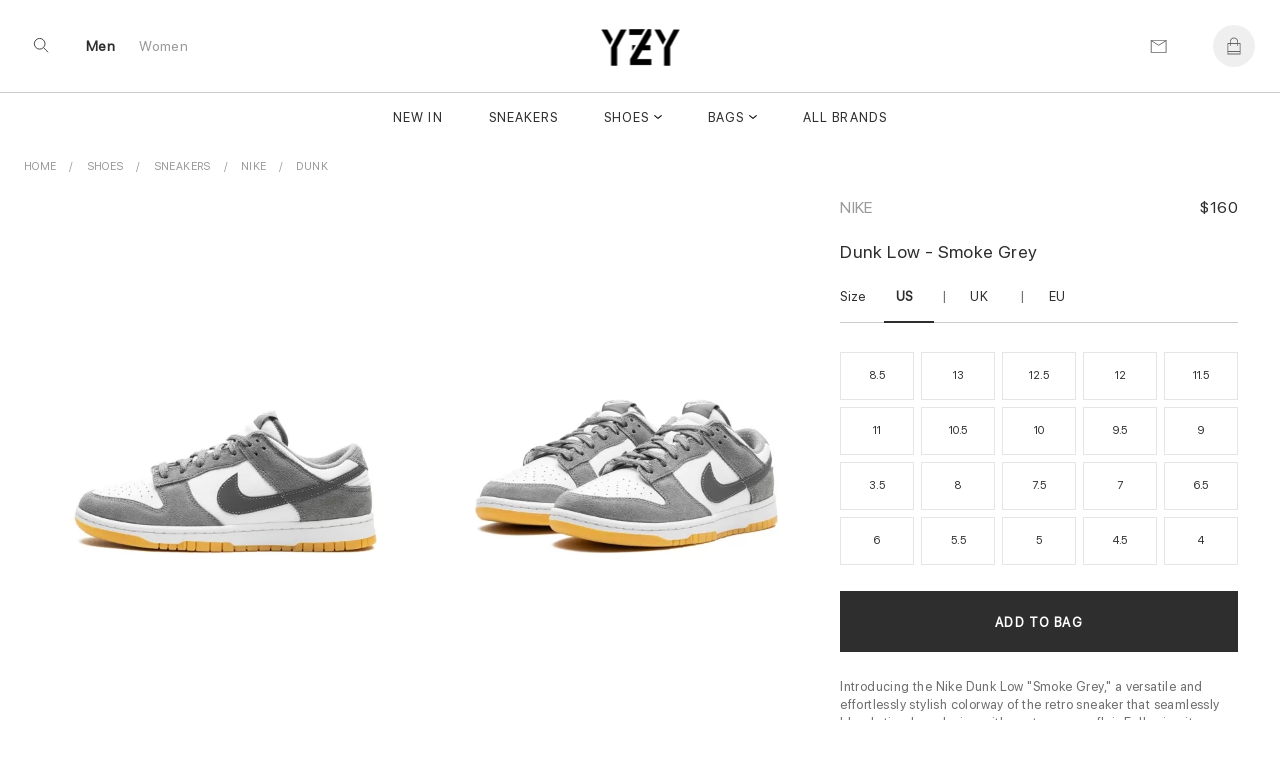

--- FILE ---
content_type: text/css
request_url: https://www.yzy.su/content_v2/css/v2-ltr-2021-01-25-b96fd900bdc2265a67df84089cfaf9fe-12466.css
body_size: 17839
content:
.svg .field__input{background-color:white;color:#333333;border:1px solid #d9d9d9}@-webkit-keyframes fade-in{0%{opacity:0;visibility:hidden}100%{opacity:1;visibility:visible}}@keyframes fade-in{0%{opacity:0;visibility:hidden}100%{opacity:1;visibility:visible}}@-webkit-keyframes fade-out{0%{opacity:1;visibility:visible}100%{opacity:0;visibility:hidden}}@keyframes fade-out{0%{opacity:1;visibility:visible}100%{opacity:0;visibility:hidden}}@-webkit-keyframes rotate{0%{-webkit-transform:rotate(0);transform:rotate(0)}100%{-webkit-transform:rotate(360deg);transform:rotate(360deg)}}@keyframes rotate{0%{-webkit-transform:rotate(0);transform:rotate(0)}100%{-webkit-transform:rotate(360deg);transform:rotate(360deg)}}@-webkit-keyframes draw-stroke{100%{stroke-dashoffset:0}}@keyframes draw-stroke{100%{stroke-dashoffset:0}}@-webkit-keyframes scale-up-bounce{0%{opacity:0;-webkit-transform:scale(0.5);transform:scale(0.5)}40%{-webkit-transform:scale(1.1);transform:scale(1.1)}100%{opacity:1;-webkit-transform:scale(1);transform:scale(1)}}@keyframes scale-up-bounce{0%{opacity:0;-webkit-transform:scale(0.5);transform:scale(0.5)}40%{-webkit-transform:scale(1.1);transform:scale(1.1)}100%{opacity:1;-webkit-transform:scale(1);transform:scale(1)}}@-webkit-keyframes scale-up-bounce-spring{0%{opacity:0;-webkit-transform:scale(0.5);transform:scale(0.5)}20%{-webkit-transform:scale(1.15);transform:scale(1.15)}50%{opacity:1;-webkit-transform:scale(0.95);transform:scale(0.95)}100%{-webkit-transform:scale(1);transform:scale(1)}}@keyframes scale-up-bounce-spring{0%{opacity:0;-webkit-transform:scale(0.5);transform:scale(0.5)}20%{-webkit-transform:scale(1.15);transform:scale(1.15)}50%{opacity:1;-webkit-transform:scale(0.95);transform:scale(0.95)}100%{-webkit-transform:scale(1);transform:scale(1)}}@-webkit-keyframes scale-down-bounce{0%{opacity:1;-webkit-transform:scale(1);transform:scale(1)}20%{-webkit-transform:scale(1.05);transform:scale(1.05)}100%{opacity:0;-webkit-transform:scale(0.5);transform:scale(0.5)}}@keyframes scale-down-bounce{0%{opacity:1;-webkit-transform:scale(1);transform:scale(1)}20%{-webkit-transform:scale(1.05);transform:scale(1.05)}100%{opacity:0;-webkit-transform:scale(0.5);transform:scale(0.5)}}@-webkit-keyframes scale-up{0%{-webkit-transform:scale(0);transform:scale(0)}100%{-webkit-transform:scale(1);transform:scale(1)}}@keyframes scale-up{0%{-webkit-transform:scale(0);transform:scale(0)}100%{-webkit-transform:scale(1);transform:scale(1)}}@-webkit-keyframes pulse{0%{-webkit-box-shadow:0 0 0 0 rgba(25,123,190,0.5);box-shadow:0 0 0 0 rgba(25,123,190,0.5)}50%{-webkit-box-shadow:0 0 0 15px rgba(25,123,190,0);box-shadow:0 0 0 15px rgba(25,123,190,0)}}@keyframes pulse{0%{-webkit-box-shadow:0 0 0 0 rgba(25,123,190,0.5);box-shadow:0 0 0 0 rgba(25,123,190,0.5)}50%{-webkit-box-shadow:0 0 0 15px rgba(25,123,190,0);box-shadow:0 0 0 15px rgba(25,123,190,0)}}@-webkit-keyframes wobble{0%,100%{-webkit-transform:rotate(10deg);transform:rotate(10deg)}50%{-webkit-transform:rotate(-10deg);transform:rotate(-10deg)}}@keyframes wobble{0%,100%{-webkit-transform:rotate(10deg);transform:rotate(10deg)}50%{-webkit-transform:rotate(-10deg);transform:rotate(-10deg)}}@-webkit-keyframes modal-open{0%{opacity:0;-webkit-transform:translateY(20%);transform:translateY(20%)}100%{opacity:1;-webkit-transform:translateY(0);transform:translateY(0);visibility:visible}}@keyframes modal-open{0%{opacity:0;-webkit-transform:translateY(20%);transform:translateY(20%)}100%{opacity:1;-webkit-transform:translateY(0);transform:translateY(0);visibility:visible}}@-webkit-keyframes modal-close{0%{opacity:1;visibility:visible}100%{opacity:0;-webkit-transform:translateY(20%);transform:translateY(20%)}}@keyframes modal-close{0%{opacity:1;visibility:visible}100%{opacity:0;-webkit-transform:translateY(20%);transform:translateY(20%)}}@media (max-width: 999px){.quirks-fix--ios-instagram{height:auto;min-height:100%;padding-bottom:250px}}iframe{margin:0;padding:0;border:0}b,strong{font-weight:500}small{font-size:.875em}p{margin:0}sub,sup{font-size:.75em;line-height:0;position:relative;vertical-align:baseline}sup{top:-0.5em}sub{bottom:-0.25em}ul,ol{margin:0;padding:0;list-style-type:none}img{border:0;max-width:100%}figure{margin:0}hr{-webkit-box-sizing:content-box;box-sizing:content-box;height:0}form{margin:0}button,input,optgroup,select,textarea{color:inherit;font:inherit;margin:0;padding:0;-webkit-appearance:none;-moz-appearance:none;appearance:none;-webkit-font-smoothing:inherit;border:none;background:transparent;line-height:normal}button{overflow:visible}button,select{text-transform:none}button,input[type="button"],input[type="reset"],input[type="submit"]{-webkit-appearance:button;-moz-appearance:button;appearance:button;cursor:pointer}button:-moz-focusring,input[type="button"]:-moz-focusring,input[type="reset"]:-moz-focusring,input[type="submit"]:-moz-focusring{outline:1px dotted}button[disabled],input[disabled]{cursor:default}button::-moz-focus-inner,input::-moz-focus-inner{border:0;padding:0}input[type="checkbox"],input[type="radio"]{-webkit-box-sizing:border-box;box-sizing:border-box;padding:0}input[type="number"]::-webkit-inner-spin-button,input[type="number"]::-webkit-outer-spin-button{height:auto}input[type="search"]{-webkit-box-sizing:content-box;box-sizing:content-box}input[type="search"]::-webkit-search-cancel-button,input[type="search"]::-webkit-search-decoration{-webkit-appearance:none;appearance:none}[dir=rtl] input[id=checkout_email_or_phone],[dir=rtl] input[id^="checkout_shipping_rates_shopify-Local_20Delivery"]{unicode-bidi:-moz-plaintext;unicode-bidi:plaintext;text-align:end}fieldset{margin:0;padding:0;border:0}legend{border:0;padding:0}textarea{overflow:auto}select::-ms-expand{display:none}optgroup{font-weight:bold}option{background-color:#fff;color:#000}table{border-collapse:collapse;border-spacing:0;font-size:1em}td,th{padding:0;font-weight:normal}.text-container>*+*{margin-top:0.5714285714em}.text-container *+.heading-1,.text-container *+.heading-2,.text-container *+.heading-3{margin-top:1.4285714286em}.link--muted{color:inherit;text-decoration:underline}h1,.heading-1{font-size:1.7142857143em;line-height:1.3em}@media (min-width: 750px){h1,.heading-1{font-size:2em}}h2,.heading-2{font-size:1.2857142857em;line-height:1.3em}.sidebar h2,.sidebar .heading-2{color:#323232}.content-box h2,.content-box .heading-2{color:#333333}.default-background h2,.default-background .heading-2{color:#333333}p{line-height:1.5em}.emphasis{font-weight:500}.main .emphasis{color:#333333}.sidebar .emphasis{color:#323232}.content-box .emphasis{color:#333333}.default-background .emphasis{color:#333333}.main .small-text .emphasis{color:#545454}.sidebar .small-text .emphasis{color:#535353}.content-box .small-text .emphasis{color:#545454}.default-background .small-text .emphasis{color:#545454}.small-text{font-size:0.8571428571em}.main .small-text{color:#737373}.sidebar .small-text{color:#717171}.content-box .small-text{color:#737373}.default-background .small-text{color:#737373}.address{font-style:normal;line-height:1.5em}.address--tight{line-height:inherit}.pickup-instructions{width:200px;white-space:initial}@media (max-width: 749px){.hide-on-mobile{display:none}}@media (min-width: 750px){.show-on-mobile{display:none}}.layout-flex{-webkit-box-align:baseline;-webkit-align-items:baseline;-ms-flex-align:baseline;align-items:baseline;display:-webkit-box;display:-webkit-flex;display:-ms-flexbox;display:flex;margin:-0.2857142857rem}.layout-flex--wrap{-webkit-flex-wrap:wrap;-ms-flex-wrap:wrap;flex-wrap:wrap}.layout-flex--tight-vertical{margin-bottom:-0.1428571429rem;margin-top:-0.1428571429rem}.layout-flex--tight-vertical .layout-flex__item{padding-bottom:0.1428571429rem;padding-top:0.1428571429rem}.layout-flex--loose-horizontal{margin-left:-0.5714285714rem;margin-right:-0.5714285714rem}.layout-flex--loose-horizontal .layout-flex__item{padding-left:0.5714285714rem;padding-right:0.5714285714rem}.layout-flex__item{padding:0.1428571429rem}.layout-flex__item--stretch{-webkit-box-flex:1;-webkit-flex:1 1 auto;-ms-flex:1 1 auto;flex:1 1 auto}.icon-svg{display:inline-block;vertical-align:middle;fill:currentColor}.icon-symbols{display:none}.icon-svg--block{display:block}.icon-svg--color-accent{fill:currentColor}.icon-svg--color-black{color:#000;fill:currentColor}.icon-svg--color-blue{color:#1990c6;fill:currentColor}.icon-svg--color-gray{color:#9b9b9b;fill:currentColor}.icon-svg--color-gray-dark{color:#595959;fill:currentColor}.icon-svg--color-gray-light{color:#959595;fill:currentColor}.icon-svg--color-red{color:#ce4549;fill:currentColor}.icon-svg--color-white{color:#fff;fill:currentColor}.icon-svg--color-yellow{color:#e7a321;fill:currentColor}.main .icon-svg--color-adaptive-lighter{color:#919191;fill:currentColor}.sidebar .icon-svg--color-adaptive-lighter{color:#8f8f8f;fill:currentColor}.content-box .icon-svg--color-adaptive-lighter{color:#919191;fill:currentColor}.default-background .icon-svg--color-adaptive-lighter{color:#919191;fill:currentColor}.btn .icon-svg--color-adaptive-lighter,.sp-modal-toggle .icon-svg--color-adaptive-lighter{color:#a3cae5;fill:currentColor}.sidebar .field__icon .icon-svg--color-adaptive-lighter,.sidebar .field__caret .icon-svg--color-adaptive-lighter{color:#919191;fill:currentColor}.content-box .field__icon .icon-svg--color-adaptive-lighter,.content-box .field__caret .icon-svg--color-adaptive-lighter{color:#919191;fill:currentColor}.default-background .field__icon .icon-svg--color-adaptive-lighter,.default-background .field__caret .icon-svg--color-adaptive-lighter{color:#919191;fill:currentColor}.main .icon-svg--color-adaptive-light{color:#737373;fill:currentColor}.sidebar .icon-svg--color-adaptive-light{color:#717171;fill:currentColor}.content-box .icon-svg--color-adaptive-light{color:#737373;fill:currentColor}.default-background .icon-svg--color-adaptive-light{color:#737373;fill:currentColor}.btn .icon-svg--color-adaptive-light,.sp-modal-toggle .icon-svg--color-adaptive-light{color:#a3cae5;fill:currentColor}.main .field__icon .icon-svg--color-adaptive-light,.main .field__caret .icon-svg--color-adaptive-light{color:#737373;fill:currentColor}.sidebar .field__icon .icon-svg--color-adaptive-light,.sidebar .field__caret .icon-svg--color-adaptive-light{color:#737373;fill:currentColor}.content-box .field__icon .icon-svg--color-adaptive-light,.content-box .field__caret .icon-svg--color-adaptive-light{color:#737373;fill:currentColor}.default-background .field__icon .icon-svg--color-adaptive-light,.default-background .field__caret .icon-svg--color-adaptive-light{color:#737373;fill:currentColor}.icon-svg--size-10{width:10px;height:10px}.icon-svg--size-12{width:12px;height:12px}.icon-svg--size-14{width:14px;height:14px}.icon-svg--size-16{width:16px;height:16px}.icon-svg--size-18{width:18px;height:18px}.icon-svg--size-24{width:24px;height:24px}.icon-svg--size-32{width:32px;height:32px}.icon-svg--size-48{width:48px;height:48px}.icon-svg--size-64{width:64px;height:64px}.icon-svg--size-184{width:184px;height:184px}.icon-svg--rotate-180{-webkit-transform:rotate(180deg);transform:rotate(180deg)}.icon-svg--inline-before{margin-right:0.2857142857em}.icon-svg--inline-after{margin-left:0.2857142857em}.icon-svg--flip-horizontal{-webkit-transform:scaleX(-1);transform:scaleX(-1)}.icon-svg--flip-vertical{-webkit-transform:scaleY(-1);transform:scaleY(-1)}.icon{background-position:center center;background-repeat:no-repeat;display:inline-block}.icon-background--payment-gateways{fill:#d9d9d9}.icon-svg--spinner-button{width:20px;height:20px}.icon--free-tag{width:94px;height:46px;background-image:url(../img/free-tag-small-5439598929990a936b18a6bf65080248b85b7ae7eca0e37b8b365b6b5138db38.svg),none}@media (min-width: 750px){.icon--free-tag{width:152px;height:80px;background-image:url(../img/free-tag-c2dd504ac09e85e0958c656eb3b00e9bedc4fbaeaaa6031c81b045674cc6b7eb.svg), none}}.icon--shopify-pay-primary{width:55px;height:16px}.icon--shopify-pay{width:59px;height:14px}.icon--shopify-pay--dark{fill:#000}.icon--shopify-pay--light{fill:#fff}.icon--gift-card{width:16px;height:16px;background-image:url(../img/gift-card-123e3d1e90a7cfb1eb75e986ee9ede169b5f402d5b76fb51961c0a44297996fd.png);background-image:url(../img/gift-card-a262d4faf79983ea2372d68228388158c727c7b71b918807c0d8c49eedc632b9.svg),none}.icon--offsite{width:102px;height:52px;background-image:url(../img/offsite-small-4670fa5c6b06022d0eb3c0403efeeff014fec796291433ff5c2112efa510ee06.png);background-image:url(../img/offsite-small-0d8fd34431b27358e5c54a5ad660f76f8d628fad88320450d799287a8654982f.svg),none}@media (min-width: 750px){.icon--offsite{width:163px;height:81px;background-image:url(../img/offsite-f3d4a55eef203adc0d1d16841d8ff45acad31063a7d2f6bcf0167ef475e668d5.png);background-image:url(../img/offsite-908d79d8d532f6af67d7cc99244ede733729c29379c349ee015fbcea71fd8274.svg), none}}.icon-svg--re-order{width:20px;height:16px}.icon-svg--spinner{-webkit-animation:fade-in 0.5s ease-in-out, rotate 0.5s linear infinite;animation:fade-in 0.5s ease-in-out, rotate 0.5s linear infinite}.icon-svg--clickable{-webkit-transition:color 0.2s ease-in-out;transition:color 0.2s ease-in-out}.icon-svg--clickable:hover{color:#15679e}.icon-svg--center{position:absolute;left:50%;right:50%;-webkit-transform:translate(-50%, -50%);transform:translate(-50%, -50%)}.logo{display:block;vertical-align:middle}.logo__text{color:#333333}.logo__image{display:inline-block}.logo--right{text-align:right}.logo--center{text-align:center}.logo__image--small{max-height:2.1428571429em}.logo__image--medium{max-height:2.8571428571em}.logo__image--large{max-height:3.5714285714em}@media (min-width: 1000px){.logo__image--small{max-height:2.8571428571em}.logo__image--medium{max-height:4.2857142857em}.logo__image--large{max-height:5.7142857143em}}.content{overflow:hidden}.wrap{display:block;margin:0 auto;max-width:40em;zoom:1}.wrap:after,.wrap:before{content:"";display:table}.wrap:after{clear:both}@media (max-width: 999px){.wrap{width:100%;-webkit-box-sizing:border-box;box-sizing:border-box;padding:0 1em}}@media (min-width: 1000px){.wrap{padding:0 5%;width:90%;max-width:78.5714285714em}}@media (max-width: 999px){.no-js .content .wrap{display:table}.no-js .content .wrap .main{display:table-footer-group}.no-js .content .wrap .sidebar{display:table-header-group}.no-js .content .wrap .sidebar::after{display:none}}
@media (min-width: 1000px){.template-checkout .main{width:52%;width:52%;padding-right:6%;float:left}}.template-checkout .main .logo{display:none}@media (min-width: 1000px){.page--logo-main .main .logo{display:block}}.main__emphasis{font-weight:500;color:#333333}.main__small-text{font-size:0.8571428571em;color:#737373}.sidebar{position:relative;color:#535353}.no-js .sidebar,.no-generatedcontent .sidebar{background:#fafafa}@media (min-width: 1000px){.sidebar{width:38%;padding-left:4%;background-position:left top;float:right}}.sidebar::after{content:"";display:block;width:300%;position:absolute;top:0;left:-100%;bottom:0;background:#fafafa;z-index:-1;-webkit-box-shadow:0 -1px 0 #e1e1e1 inset;box-shadow:0 -1px 0 #e1e1e1 inset}@media (min-width: 1000px){.sidebar::after{left:0;background-position:left top;-webkit-box-shadow:1px 0 0 #e1e1e1 inset;box-shadow:1px 0 0 #e1e1e1 inset}}.sidebar__header{margin-bottom:2.5em;display:none}@media (min-width: 1000px){.page--logo-sidebar .sidebar__header{display:block}} .anyflexbox body.template-checkout,.anyflexbox .content,.anyflexbox .content .wrap,.anyflexbox .main{display:-webkit-box;display:-webkit-flex;display:-ms-flexbox;display:flex;-webkit-box-orient:vertical;-webkit-box-direction:normal;-webkit-flex-direction:column;-ms-flex-direction:column;flex-direction:column;-webkit-box-flex:1;-webkit-flex:1 0 auto;-ms-flex:1 0 auto;flex:1 0 auto}.anyflexbox .content .wrap{-webkit-box-orient:vertical;-webkit-box-direction:reverse;-webkit-flex-direction:column-reverse;-ms-flex-direction:column-reverse;flex-direction:column-reverse}.anyflexbox .main__content{-webkit-box-flex:1;-webkit-flex:1 0 auto;-ms-flex:1 0 auto;flex:1 0 auto}.anyflexbox .banner{-webkit-flex-shrink:0;-ms-flex-negative:0;flex-shrink:0}@media (min-width: 1000px){.anyflexbox .content .wrap{-webkit-box-orient:horizontal;-webkit-box-direction:normal;-webkit-flex-direction:row;-ms-flex-direction:row;flex-direction:row}}.page--hidden-breadcrumbs .breadcrumb,.page--hidden-main-header .main__header{display:none}@media (max-width: 749px){.template-checkout .main{padding-top:1.5em}.main__content{padding-bottom:1.5em}}@media (min-width: 750px){ .template-checkout .main{padding-top:1.5em}.main__content{padding-bottom:4em}}@media (max-width: 999px){.breadcrumb{padding-bottom:1.5em}}@media (min-width: 1000px){.page--no-banner .main,.page--no-banner .sidebar{padding-top:4em}.page--banner .main,.page--banner .sidebar{padding-top:2em}.main__header{padding-bottom:2em}.sidebar__logo{margin-bottom:2em}.page--logo-main .breadcrumb{margin-top:1em}}table{width:100%}td,th{padding-left:1em}td:first-child,th:first-child{padding-left:0;text-align:left}td:last-child,th:last-child{text-align:right}.product-table th,.product-table td{padding-top:0;padding-bottom:0}.product-table__header th{white-space:nowrap;font-weight:500;color:#333333}.product-table--loose th,.product-table--loose td{padding-top:1.1428571429em;padding-bottom:1.1428571429em}.product-table--extra-loose th,.product-table--extra-loose td{padding-top:1.7142857143em;padding-bottom:1.7142857143em}.product-table--bordered td,.product-table--bordered th{border-bottom:1px solid #e6e6e6}.product-table--bordered tr:last-child td{border-bottom:0}.banner{padding:1.5em 0;background:transparent;background-size:cover;display:none}.page--logo-sidebar .banner{background:transparent}@media (max-width: 999px){.banner{display:block}}.page--banner .banner{display:block}@media (min-width: 1000px){.page--banner .banner{padding-top:6em;padding-bottom:2em}}.btn,.sp-modal-toggle{cursor:pointer;display:inline-block;background-color:#197bbd;background-clip:border-box;-webkit-box-sizing:border-box;box-sizing:border-box;border:1px transparent solid;border-radius:5px;color:white;font-weight:500;padding:1.4em 1.7em;text-align:center;position:relative;-webkit-transition:background-color 0.2s ease-in-out, color 0.2s ease-in-out, -webkit-box-shadow 0.2s ease-in-out;transition:background-color 0.2s ease-in-out, color 0.2s ease-in-out, -webkit-box-shadow 0.2s ease-in-out;transition:background-color 0.2s ease-in-out, color 0.2s ease-in-out, box-shadow 0.2s ease-in-out;transition:background-color 0.2s ease-in-out, color 0.2s ease-in-out, box-shadow 0.2s ease-in-out, -webkit-box-shadow 0.2s ease-in-out}.btn:hover,.sp-modal-toggle:hover{background-color:#135e90;color:white}.btn:active,.sp-modal-toggle:active{outline:none}@media (max-width: 749px){.btn,.sp-modal-toggle{width:100%;padding-top:1.75em;padding-bottom:1.75em}}.btn--size-small{padding:0.9285714286em}.btn--subdued{background-color:transparent;border-color:rgba(179,179,179,0.5);font-weight:normal}.btn--subdued:hover{background-color:rgba(25,123,190,0.06);color:#15679e}.btn--subdued:focus,.btn--subdued:active{border-color:#135e90;-webkit-box-shadow:0 0 0 1px #135e90 inset;box-shadow:0 0 0 1px #135e90 inset}.btn--loading{pointer-events:none;cursor:default}.btn--loading .btn__content,.btn--loading .btn__icon{opacity:0}.btn--loading .btn__spinner{-webkit-animation:rotate 0.5s linear infinite;animation:rotate 0.5s linear infinite;opacity:1}.js .main .btn--disabled{cursor:default;background:#cccccc;-webkit-box-shadow:none;box-shadow:none}.js .sidebar .btn--disabled{cursor:default;background:#c8c8c8;-webkit-box-shadow:none;box-shadow:none}.js .content-box .btn--disabled{cursor:default;background:#cccccc;-webkit-box-shadow:none;box-shadow:none}.js .default-background .btn--disabled{cursor:default;background:#cccccc;-webkit-box-shadow:none;box-shadow:none}.btn__content{position:relative;-webkit-transition:opacity 0.3s ease-in-out;transition:opacity 0.3s ease-in-out}.btn__content--subtitle{font-size:0.8571428571em;color:#737373}.btn__icon{margin-top:-0.2857142857em;margin-bottom:-0.0714285714em}.btn__spinner{position:absolute;top:50%;left:50%;margin-top:-10px;margin-left:-10px;-webkit-transition:opacity 0.3s ease-in-out;transition:opacity 0.3s ease-in-out;opacity:0}.step__footer{z-index:2;position:relative;margin-top:1em}.no-js .step__footer,.no-anyflexbox .step__footer{zoom:1}.no-js .step__footer:after,.no-js .step__footer:before,.no-anyflexbox .step__footer:after,.no-anyflexbox .step__footer:before{content:"";display:table}.no-js .step__footer:after,.no-anyflexbox .step__footer:after{clear:both}@media (min-width: 750px){.step__footer{margin-top:1.5em}}.step__footer__previous-link-content{vertical-align:middle}.step__footer__previous-link,.step__footer__info{display:block}@media (max-width: 749px){.step__footer__previous-link,.step__footer__info{padding-top:1.5em;text-align:center}}@media (min-width: 750px){.step__footer__previous-link,.step__footer__info{float:left}}.previous-link__icon{-webkit-transition:all 0.2s cubic-bezier(0.3, 0, 0, 1);transition:all 0.2s cubic-bezier(0.3, 0, 0, 1);margin-right:0.25em}.step__footer__previous-link:hover .previous-link__icon{fill:#15679e;-webkit-transform:translateX(-5px) "";transform:translateX(-5px) ""}@media (min-width: 750px){.step__footer__continue-btn{float:right}}.step__footer__continue-btn-text{clear:both;padding-top:0.75em}@media (max-width: 999px){.step__footer__continue-btn-text{text-align:center}}@media (min-width: 750px){.anyflexbox .step__footer{display:-webkit-box;display:-webkit-flex;display:-ms-flexbox;display:flex;-webkit-box-orient:horizontal;-webkit-box-direction:reverse;-webkit-flex-direction:row-reverse;-ms-flex-direction:row-reverse;flex-direction:row-reverse;-webkit-box-align:center;-webkit-align-items:center;-ms-flex-align:center;align-items:center;-webkit-box-pack:justify;-webkit-justify-content:space-between;-ms-flex-pack:justify;justify-content:space-between}.anyflexbox .step__footer__previous-link,.anyflexbox .step__footer__info{margin-right:1em}}.edit-link{display:block;margin-top:0.75em}.section--express-checkout-selection-group-test{display:table;width:100%}@media (min-width: 750px){.section--express-checkout-selection-group-test .section--contact-information{display:table-header-group}}@media (min-width: 750px){.section--express-checkout-selection-group-test .section--express-checkout-selection{padding-top:3em !important;display:block}}.section--express-checkout-selection-group-control{display:table;width:100%}.section--express-checkout-selection-group-control .section--contact-information{display:table-header-group}.section--express-checkout-selection-group-control .section--express-checkout-selection{padding-top:3em !important}.notice+.step__sections{margin-top:1.5em}@media (min-width: 750px){.notice+.step__sections{margin-top:2.5em}}.step__sections+form{padding-top:2em}@media (min-width: 1000px){.step__sections+form{padding-top:0}}.section__delivery-option-group{padding-top:3em}.section__delivery-option-group:first-child{padding-top:0}.section:first-child{padding-top:0}.section--half-spacing-top,.section--half-spacing-bottom+.section{padding-top:1em}@media (min-width: 750px){.section--half-spacing-top,.section--half-spacing-bottom+.section{padding-top:1.5em}}.section__header{position:relative;margin-bottom:1em}@media (min-width: 750px){.section__header{margin-bottom:1.5em}}.section__title{color:#333333}.section__text{margin-top:0.25em}.section__hanging-icon{margin-bottom:1em}@media (min-width: 750px) and (max-width: 999px){.section__hanging-icon{position:absolute;right:100%;top:-0.4em;margin-right:1.5em}}@media (min-width: 1300px){.section__hanging-icon{position:absolute;right:100%;top:-0.4em;margin-right:1.5em}}
.template-checkout .section__content:after,.template-checkout .section__content:before{content:"";display:table}.template-checkout .section__content:after{clear:both}.section__content__text{margin-top:0.75em}.section__content__policy{margin-top:1em}.section__content__column{-webkit-box-sizing:border-box;box-sizing:border-box;margin-top:2em}.section__content__column:first-of-type{margin-top:0}@media (min-width: 750px){.section__content__column{margin-top:0;float:left}}@media (min-width: 750px){.section__content__column--half{padding:0 0.75em;width:50%}.section__content__column--half:first-child{padding-left:0}.template-checkout .section__content__column--half:last-child{padding-right:0}}.section__footer{zoom:1;margin-top:1em}.section__footer:after,.section__footer:before{content:"";display:table}.section__footer:after{clear:both}@media (min-width: 750px){.section__footer{margin-top:1.5em}}@media (min-width: 750px) and (max-width: 999px){.section--page-title{margin-top:1em}}.section--subscription-agreement .field--error input{border-color:#e32c2b;-webkit-box-shadow:0 0 0 1px #e32c2b;box-shadow:0 0 0 1px #e32c2b}.has-modal body..template-checkout{overflow:hidden}.modal-backdrop{position:fixed;top:0;left:0;width:100%;height:100%;background-color:rgba(0,0,0,0.6);z-index:1000;visibility:hidden;opacity:0;-webkit-backdrop-filter:blur(6px);backdrop-filter:blur(6px)}.js .modal-backdrop{-webkit-transition:opacity 0.5s ease-in-out, visibility 0.5s ease-in-out, background-color 0.5s ease-in-out;transition:opacity 0.5s ease-in-out, visibility 0.5s ease-in-out, background-color 0.5s ease-in-out}.modal-backdrop.modal-backdrop--centered-content{display:-webkit-box;display:-webkit-flex;display:-ms-flexbox;display:flex}.modal-backdrop.modal-backdrop--is-closing.modal-backdrop--fade-out-white{background-color:rgba(255,255,255,0.8)}.modal-backdrop--is-visible{visibility:visible;overflow:auto;-webkit-overflow-scrolling:touch;opacity:1}.modal{background:#fff;-webkit-box-shadow:0 5px 30px rgba(0,0,0,0.2);box-shadow:0 5px 30px rgba(0,0,0,0.2);color:#545454;min-height:auto;visibility:hidden}@media (min-width: 750px){.modal{border-radius:8px;margin:4em auto 5%;max-width:60em;min-height:initial;width:90%}}.modal.modal--centered{-webkit-align-self:center;-ms-flex-item-align:center;align-self:center}.modal-backdrop--is-visible .modal{-webkit-animation:modal-open 0.5s cubic-bezier(0.2, 0.9, 0.3, 1);animation:modal-open 0.5s cubic-bezier(0.2, 0.9, 0.3, 1);-webkit-animation-fill-mode:forwards;animation-fill-mode:forwards;-webkit-animation-delay:0.2s;animation-delay:0.2s}.no-cssanimations .modal-backdrop--is-visible .modal{visibility:visible}.modal-backdrop--is-closing .modal{-webkit-animation:modal-close 0.25s ease-in-out;animation:modal-close 0.25s ease-in-out;-webkit-animation-fill-mode:forwards;animation-fill-mode:forwards}.modal__header{padding:1.5em}@media (min-width: 750px){.modal__header{padding:1.5em 2.5em}}.modal__header{border-bottom:1px solid #e6e6e6;zoom:1}.modal__header:after,.modal__header:before{content:"";display:table}.modal__header:after{clear:both}.display-table .modal__header{display:table;-webkit-box-sizing:border-box;box-sizing:border-box;width:100%}.modal__header__title{color:#333333}.display-table .modal__header__title{display:table-cell;width:100%}.display-table .modal__header__title:only-child{display:block}.no-js .modal__header__title,.no-display-table .modal__header__title{float:left}.modal__content{padding:1.5em}@media (min-width: 750px){.modal__content{padding:2.5em}.modal__content p{font-size:1.1428571429em}}.modal__iframe{width:100%}.modal__loading-icon{display:block;margin:1em auto}.modal__close{position:relative;-webkit-transition:color 0.3s cubic-bezier(0.3, 0, 0, 1);transition:color 0.3s cubic-bezier(0.3, 0, 0, 1);vertical-align:middle;padding-left:0.75em;white-space:nowrap}.display-table .modal__close{display:table-cell}.no-js .modal__close,.no-display-table .modal__close{float:right}.modal__close-button{color:#737373}.modal__close-button:hover{color:#545454}.fieldset{margin:-0.4285714286em;}.fieldset:after,.fieldset:before{content:"";display:table}.fieldset:after{clear:both}.fieldset--inline{display:-webkit-box;display:-webkit-flex;display:-ms-flexbox;display:flex}.fieldset--inline .field{-webkit-box-flex:1;-webkit-flex:1;-ms-flex:1;flex:1}@media (max-width: 749px){.fieldset--inline{-webkit-box-orient:vertical;-webkit-box-direction:normal;-webkit-flex-direction:column;-ms-flex-direction:column;flex-direction:column}}.fieldset--inline .btn,.fieldset--inline .sp-modal-toggle{-webkit-flex-shrink:0;-ms-flex-negative:0;flex-shrink:0;margin:0.4285714286em;width:auto}@media (min-width: 750px){.anyflexbox .fieldset--inline .btn,.anyflexbox .fieldset--inline .sp-modal-toggle{padding-top:0;padding-bottom:0}}.fieldset-description{margin-top:0.9285714286em}.field{width:100%;float:left;padding:0.4285714286em;-webkit-box-sizing:border-box;box-sizing:border-box}@media (min-width: 750px){.floating-labels .field--third{width:33.3333333333%}.floating-labels .field--two-thirds{width:66.6666666667%}.floating-labels .field--three-eights{width:37.5%}.floating-labels .field--quarter{width:25%}}.field__message{line-height:1.3em;margin:0.5714285714em 0 0.2857142857em}.field--error .field__message--error{display:block}.field__message__icon{margin-right:0.25em;vertical-align:-3px}.field__label{text-align:left;font-weight:500;margin:0.5em 0;display:none}.main .field__label{color:#333333}.floating-labels .main .field__label{color:#737373}.sidebar .field__label{color:#323232}.floating-labels .sidebar .field__label{color:#737373}.content-box .field__label{color:#333333}.floating-labels .content-box .field__label{color:#737373}.default-background .field__label{color:#333333}.floating-labels .default-background .field__label{color:#737373}.main .field--active .field__label{color:#545454}.sidebar .field--active .field__label{color:#545454}.content-box .field--active .field__label{color:#545454}.default-background .field--active .field__label{color:#545454}.no-js .field__label{display:block}.floating-labels .field__label{font-size:0.8571428571em;font-weight:normal;position:absolute;top:0;width:100%;margin-top:0.4285714286em;margin-left:1px;padding:0 0.9166666667em;z-index:1;-webkit-user-select:none;-moz-user-select:none;-ms-user-select:none;user-select:none;-webkit-transform:translateY(3px);transform:translateY(3px);pointer-events:none;overflow:hidden;white-space:nowrap;text-overflow:ellipsis;-webkit-box-sizing:border-box;box-sizing:border-box;opacity:0}.floating-labels .field--show-floating-label .field__label{-webkit-transform:none;transform:none;opacity:1}.floating-labels .field__input-wrapper--icon-left .field__label{padding-left:2.8571428571rem}.floating-labels .field__input-wrapper--icon-right .field__label{padding-right:2.8571428571rem}.animate-floating-labels .field__label{-webkit-transition:all 0.2s ease-out;transition:all 0.2s ease-out}.field__label--visible{display:block}.field__input-wrapper{position:relative}.field__input{background-clip:padding-box;display:block;-webkit-box-sizing:border-box;box-sizing:border-box;width:100%;padding:0.9285714286em 0.7857142857em;word-break:normal;line-height:inherit}.field__input{background-color:white;color:#333333;border:1px solid #d9d9d9}.main .field__input::-webkit-input-placeholder{color:#737373}.main .field__input:-moz-placeholder{color:#737373;opacity:1}.main .field__input::-moz-placeholder{color:#737373;opacity:1}.main .field__input:-ms-input-placeholder{color:#737373}.main .field__input:disabled{background-color:#fafafa;border-color:#cccccc}.sidebar .field__input{background-color:white;color:#333333;border-color:#d5d5d5}.sidebar .field__input::-webkit-input-placeholder{color:#737373}.sidebar .field__input:-moz-placeholder{color:#737373;opacity:1}.sidebar .field__input::-moz-placeholder{color:#737373;opacity:1}.sidebar .field__input:-ms-input-placeholder{color:#737373}.sidebar .field__input:disabled{background-color:whitesmoke;border-color:#c8c8c8}.content-box .field__input{background-color:white;color:#333333;border-color:#d9d9d9}.content-box .field__input::-webkit-input-placeholder{color:#737373}.content-box .field__input:-moz-placeholder{color:#737373;opacity:1}.content-box .field__input::-moz-placeholder{color:#737373;opacity:1}.content-box .field__input:-ms-input-placeholder{color:#737373}.content-box .field__input:disabled{background-color:#fafafa;border-color:#cccccc}.default-background .field__input{background-color:white;color:#333333;border-color:#d9d9d9}.default-background .field__input::-webkit-input-placeholder{color:#737373}.default-background .field__input:-moz-placeholder{color:#737373;opacity:1}.default-background .field__input::-moz-placeholder{color:#737373;opacity:1}.default-background .field__input:-ms-input-placeholder{color:#737373}.default-background .field__input:disabled{background-color:#fafafa;border-color:#cccccc}.animate-floating-labels .field__input{-webkit-transition:all 0.2s ease-out;transition:all 0.2s ease-out}.floating-labels .field--show-floating-label .field__input{padding-top:1.5em;padding-bottom:0.3571428571em}.floating-labels .field--show-floating-label .field__input::-webkit-input-placeholder{color:transparent}.floating-labels .field--show-floating-label .field__input:-moz-placeholder{color:transparent;opacity:1}.floating-labels .field--show-floating-label .field__input::-moz-placeholder{color:transparent;opacity:1}.floating-labels .field--show-floating-label .field__input:-ms-input-placeholder{color:transparent}.field__input:focus,.field__input-wrapper--flag-focus .field__input{outline:none;}@media (-ms-high-contrast: active){.field__input:focus,.field__input-wrapper--flag-focus .field__input{background-color:highlight}}.field--error .field__input{border-color:#e32c2b;-webkit-box-shadow:0 0 0 1px #e32c2b;box-shadow:0 0 0 1px #e32c2b}.field__input-wrapper--icon-left .field__input{padding-left:2.8571428571rem}.field__input-wrapper--icon-right .field__input{padding-right:2.8571428571rem}.field__input-wrapper--flag-right .field__input{padding-right:4.7142857143rem}.field__input[data-expanding]{height:2.8571428571rem;resize:none;overflow:hidden;-webkit-transition:none;transition:none}.field__additional-info{line-height:1.3em;margin:0.75em 0 0.25em;color:#333333}.chrome .card-fields-container .field__label{will-change:transform}.field__input--iframe-container{border-color:#fafafa;min-height:3.1428571429em;overflow:hidden;padding:0;position:relative}.floating-labels .field--show-floating-label .field__input--iframe-container{padding-bottom:0;padding-top:0}.field__input--iframe-container::after,.field__input--iframe-container::before{content:'';height:100%;left:0;pointer-events:none;position:absolute;top:0;width:100%;z-index:1}.field__input--iframe-container::before{background:#e6e6e6;height:100%;left:0;position:absolute;top:0;-webkit-transition:all 0.6s ease-out;transition:all 0.6s ease-out;width:100%}.field__input--iframe-container::after{-webkit-animation:load 1s infinite ease-in-out both;animation:load 1s infinite ease-in-out both;background:#fafafa;border-radius:8px;height:1em;margin-top:-0.5em;top:50%;-webkit-transition:all 0.15s ease-out;transition:all 0.15s ease-out}.card-fields-container--loaded .field__input--iframe-container{height:auto}.card-fields-container--loaded .field__input--iframe-container::after,.card-fields-container--loaded .field__input--iframe-container::before{opacity:0}.card-fields-container--loaded .field__input--iframe-container::after{left:100%}.card-fields-container--transitioned .field__input--iframe-container::after,.card-fields-container--transitioned .field__input--iframe-container::before{content:none}.card-fields-container--loaded .field--active .field__input--iframe-container{outline:none;}.card-fields-container--loaded .field--error .field__input--iframe-container{border-color:#e32c2b;-webkit-box-shadow:0 0 0 1px #e32c2b;box-shadow:0 0 0 1px #e32c2b}@-webkit-keyframes load{0%{left:1em;width:0}50%{left:1em;width:calc(100% - 2em)}100%{left:calc(100% - 1em);width:0}}@keyframes load{0%{left:1em;width:0}50%{left:1em;width:calc(100% - 2em)}100%{left:calc(100% - 1em);width:0}}.card-fields-iframe{-webkit-appearance:none;-moz-appearance:none;appearance:none;background:transparent;color:inherit;display:block;font:inherit;-webkit-font-smoothing:inherit;height:3.1428571429em;line-height:normal;width:100%}.card-fields-styling-options{display:none;position:relative;background-color:white;color:#333333;z-index:22}.field__input--zip{text-transform:uppercase}.field__input--zip::-webkit-input-placeholder{text-transform:none}.field__input--zip:-moz-placeholder{text-transform:none;opacity:1}.field__input--zip::-moz-placeholder{text-transform:none;opacity:1}.field__input--zip:-ms-input-placeholder{text-transform:none}.field__prefix{display:none;pointer-events:none;position:absolute;border:1px transparent solid;padding-top:1.5em;padding-left:0.7857142857em}.field--with-prefix .field__input{-webkit-transition:initial;transition:initial}.field--show-currency .field__input{padding-left:2em}.field--show-currency .field__prefix{display:block}.field__input--select{padding-right:2.0714285714em;white-space:nowrap}.field__input--select:-moz-focusring{color:transparent;-moz-transition:color 0ms;transition:color 0ms}.main .field__input--select:-moz-focusring{text-shadow:0 0 0 #333333}.sidebar .field__input--select:-moz-focusring{text-shadow:0 0 0 #333333}.content-box .field__input--select:-moz-focusring{text-shadow:0 0 0 #333333}.default-background .field__input--select:-moz-focusring{text-shadow:0 0 0 #333333}.main .field__caret{border-left:1px rgba(179,179,179,0.5) solid}.sidebar .field__caret{border-left:1px rgba(179,179,179,0.5) solid}.content-box .field__caret{border-left:1px rgba(179,179,179,0.5) solid}.default-background .field__caret{border-left:1px rgba(179,179,179,0.5) solid}.field__caret-svg{position:absolute;margin-left:-2px;top:50%;left:50%;-webkit-transform:translate(-50%, -50%);transform:translate(-50%, -50%)}.field__icon{display:block;height:100%;position:absolute;top:0;width:2.8571428571rem}.field__icon:focus{outline:none}.field__input-wrapper--icon-right .field__icon{right:0}.field__input-wrapper--icon-left .field__icon{left:0}.field__icon-svg{position:absolute;top:50%;left:50%;-webkit-transform:translate(-50%, -50%);transform:translate(-50%, -50%)}.anyflexbox .field__input-btn-wrapper{display:-webkit-box;display:-webkit-flex;display:-ms-flexbox;display:flex}.anyflexbox .field__input-btn-wrapper .field__input-wrapper{-webkit-box-flex:1;-webkit-flex-grow:1;-ms-flex-positive:1;flex-grow:1}.anyflexbox .field__input-btn{width:auto;margin-left:0.8571428571em;white-space:nowrap;padding-top:0;padding-bottom:0}.no-js .field__input-btn,.no-anyflexbox .field__input-btn{margin-top:0.8571428571em;padding:1em 1.5em}.combo-box{background-color:#fff;background-clip:padding-box;border:1px rgba(2,2,2,0.15) solid;border-radius:4px;-webkit-box-sizing:border-box;box-sizing:border-box;-webkit-box-shadow:0 6px 19px 0 rgba(0,0,0,0.23);box-shadow:0 6px 19px 0 rgba(0,0,0,0.23);margin-top:0.4285714286em;position:absolute;top:100%;left:-1px;width:calc(100% + 2px);z-index:3}.combo-box--hidden{display:none}.combo-box--with-footer .combo-box__options{border-bottom-left-radius:0;border-bottom-right-radius:0}.combo-box--with-footer .combo-box__option:last-child{border-radius:0}.combo-box__options{display:block;overflow-y:auto;max-height:230px}.combo-box__option{color:#545454;cursor:pointer}.combo-box__option:last-child{border-bottom-left-radius:4px;border-bottom-right-radius:4px}.combo-box__option--selected{background-color:rgba(0,0,0,0.08);border:1px transparent solid}.combo-box__option--selected .combo-box__content{margin:-1px}.combo-box__content{-webkit-box-sizing:border-box;box-sizing:border-box;text-align:left;width:100%;padding:0.9285714286em 0.7857142857em;white-space:nowrap;overflow:hidden;text-overflow:ellipsis}.combo-box__content *{pointer-events:none}.combo-box__header{display:-webkit-box;display:-webkit-flex;display:-ms-flexbox;display:flex;-webkit-box-align:center;-webkit-align-items:center;-ms-flex-align:center;align-items:center;-webkit-box-pack:justify;-webkit-justify-content:space-between;-ms-flex-pack:justify;justify-content:space-between;padding:0.7857142857em}.combo-box__header__title{font-size:0.8571428571em;font-weight:400;line-height:1.3em;margin:0;text-transform:uppercase}.main .combo-box__header__title{color:#737373}.sidebar .combo-box__header__title{color:#737373}.content-box .combo-box__header__title{color:#737373}.default-background .combo-box__header__title{color:#737373}.combo-box__header__button{color:#737373;-webkit-transition:color 0.2s ease-in-out;transition:color 0.2s ease-in-out;padding:0.7857142857em;margin:-0.7857142857em}.combo-box__header__button:hover{color:#545454}.combo-box__footer{background-color:rgba(0,0,0,0.02);padding:0.7428571429em 0.7857142857em;position:relative;z-index:4;border-bottom-left-radius:4px;border-bottom-right-radius:4px}.content-box{background:#fff;background-clip:padding-box;border:1px solid;border-radius:5px;color:#545454}.main .content-box{border-color:#d9d9d9}.content-box .content-box{border-color:#d9d9d9}.content-box,.content-box-spacing{margin-top:1em}.content-box:first-of-type,.content-box-spacing:first-of-type{margin-top:0}.content-box__emphasis{font-weight:500;color:#333333}.content-box__small-text{font-size:0.8571428571em;color:#737373}.content-box__sub-content{padding-top:0.2857142857em;font-size:1em;color:#737373}.content-box__row{padding:1.1428571429em;position:relative;zoom:1}.content-box__row~.content-box__row{border-top:1px solid #d9d9d9}.content-box__row:after,.content-box__row:before{content:"";display:table}.content-box__row:after{clear:both}.display-table .content-box__row{display:table;-webkit-box-sizing:border-box;box-sizing:border-box;width:100%}.content-box__row:first-child{border-top-left-radius:4px;border-top-right-radius:4px}.content-box__row:last-child{border-bottom-left-radius:4px;border-bottom-right-radius:4px}.content-box__row--main-content{display:table-row}.content-box__row--main-content .apple-pay-logo{height:19px;width:47px;background-color:white;display:block;background-image:-webkit-named-image(apple-pay-logo-black)}.content-box__row--sub-content{display:table-row}.content-box__row--tight-spacing-vertical{padding-top:0.8571428571em;padding-bottom:0.8571428571em}.content-box__row--secondary{background-color:#fafafa}.content-box__row--no-border{padding-bottom:0}.content-box__row+.content-box__row--no-border{border-top:none;padding-top:0}.content-box__row--no-border+.content-box__row{border-top:none}.content-box__row--no-padding{padding:0}.content-box__row--with-footer{padding-bottom:0.8571428571em}.content-box__panel{padding:1.1428571429em;border-bottom-left-radius:4px;border-bottom-right-radius:4px;background-color:#fafafa}.content-box__row--details{margin-left:2em}.content-box__row--details+.content-box__row--details{margin-top:0.8571428571em}.content-box__row--details p{line-height:1.75em}.display-table .content-box__row__stretch{display:table-cell;width:100%}.display-table .content-box__row__stretch:only-child{display:block}.no-js .content-box__row__stretch,.no-display-table .content-box__row__stretch{float:left}.content-box__row__right{padding-left:0.75em;white-space:nowrap}.display-table .content-box__row__right{display:table-cell}.no-js .content-box__row__right,.no-display-table .content-box__row__right{float:right}.content-box__hr{border:0;border-bottom:1px solid #e6e6e6;margin:1.1428571429em 0}.content-box__hr--tight{margin:0.8571428571em 0}.content-box--applied-reduction-code-list{margin-top:0.8571428571em;background-color:#fafafa}.content-box__header{zoom:1}.content-box__header:after,.content-box__header:before{content:"";display:table}.content-box__header:after{clear:both}.display-table .content-box__header{display:table;-webkit-box-sizing:border-box;box-sizing:border-box;width:100%}.content-box__header~.content-box__header{margin-top:1.1428571429em}.display-table .content-box__header__title{display:table-cell;width:100%}.display-table .content-box__header__title:only-child{display:block}.no-js .content-box__header__title,.no-display-table .content-box__header__title{float:left}.content-box__footer{border-top:1px solid #e6e6e6;padding-top:0.8571428571em;margin-top:0.8571428571em}.subscription-shipping-rate-options{text-align:right}.content-box__row.duties-selector__no-border{border-top:none}@media (max-width: 999px){.order-summary--transition,.order-summary--is-collapsed{overflow:hidden}}@media (max-width: 999px){.js .order-summary--is-collapsed{height:0;visibility:hidden}}.order-summary--transition{-webkit-transition:all 0.3s cubic-bezier(0.3, 0, 0, 1);transition:all 0.3s cubic-bezier(0.3, 0, 0, 1)}.order-summary__section{padding-top:1.5em;padding-bottom:1.5em}.order-summary__section~.order-summary__section{border-top:1px solid rgba(175,175,175,0.34)}@media (min-width: 1000px){.order-summary__section{-webkit-box-flex:0;-webkit-flex:0 0 auto;-ms-flex:0 0 auto;flex:0 0 auto}.order-summary__section:first-child{padding-top:0}}@media (min-width: 1000px){.order-summary__sections{display:-webkit-box;display:-webkit-flex;display:-ms-flexbox;display:flex;-webkit-box-orient:vertical;-webkit-box-direction:normal;-webkit-flex-direction:column;-ms-flex-direction:column;flex-direction:column;height:calc(100vh - 8em);width:100%}.no-js .order-summary__sections,.no-anyflexbox .order-summary__sections{height:auto}.order-summary__section--product-list{display:-webkit-box;display:-webkit-flex;display:-ms-flexbox;display:flex;-webkit-box-flex:0;-webkit-flex:0 1 auto;-ms-flex:0 1 auto;flex:0 1 auto;min-height:7em;overflow:hidden;padding:0;position:relative}.order-summary__section--product-list+.order-summary__section{border:0}.order-summary__section--product-list::before,.order-summary__section--product-list::after{content:'';display:block;height:1px;left:0;position:absolute;-webkit-transition:background-color 0.3s cubic-bezier(0.3, 0, 0, 1);transition:background-color 0.3s cubic-bezier(0.3, 0, 0, 1);width:100%;z-index:4}.order-summary__section--product-list::before{background-color:transparent;top:0}.order-summary__section--product-list::after{background-color:rgba(175,175,175,0.34);bottom:0}.order-summary__section--product-list .product-table{margin-top:0.75em;margin-bottom:1.5em;position:relative;z-index:1}.order-summary__section--has-scroll::before{background-color:rgba(175,175,175,0.34)}.order-summary__section__content{min-width:100%;overflow-y:auto;-webkit-overflow-scrolling:touch}.no-js .order-summary__section__content,.no-touchevents .order-summary__section__content{overflow:hidden}.no-js .order-summary__section__content:hover,.no-touchevents .order-summary__section__content:hover{overflow-y:auto}}.order-summary__scroll-indicator{background-color:rgba(50,50,50,0.85);border-radius:2em;bottom:1.5em;color:#fafafa;font-size:0.8571428571em;left:50%;opacity:0;padding:0.6em 1.2em;position:absolute;-webkit-transform:translateX(-50%) translateY(100%) rotateZ(360deg);transform:translateX(-50%) translateY(100%) rotateZ(360deg);-webkit-transition:all 0.3s cubic-bezier(0.3, 0, 0, 1);transition:all 0.3s cubic-bezier(0.3, 0, 0, 1);white-space:nowrap;z-index:2}.order-summary__section--is-scrollable .order-summary__scroll-indicator{opacity:1;-webkit-transform:translateX(-50%) translateY(0) rotateZ(360deg);transform:translateX(-50%) translateY(0) rotateZ(360deg)}.order-summary__section--has-scroll .order-summary__scroll-indicator{-webkit-transform:translateX(-50%) translateY(-100%) rotateZ(360deg);transform:translateX(-50%) translateY(-100%) rotateZ(360deg)}.order-summary__scroll-indicator .icon-svg{margin-left:0.2142857143em;margin-top:-0.2142857143em}.order-summary__emphasis{font-weight:500}.sidebar .order-summary__emphasis{color:#323232}.content-box .order-summary__emphasis{color:#333333}.order-summary__small-text{font-size:0.8571428571em}.sidebar .order-summary__small-text{color:#717171}.content-box .order-summary__small-text{color:#737373}.total-line th,.total-line td{padding-top:0.75em}.total-line:first-child th,.total-line:first-child td{padding-top:0}.content-box .total-line__name{color:#737373}.total-line__name .reduction-code{margin-left:0.5714285714em}.total-line__name--top-aligned{vertical-align:top}.total-line__price{padding-left:1.5em;text-align:right;white-space:nowrap}.total-line--shipping-policy-link{padding-top:0.25em}.total-line__duties-container{position:relative;display:inline}.total-line-table__tbody+.total-line-table__tbody .total-line:first-child th,.total-line-table__tbody+.total-line-table__tbody .total-line:first-child td,.total-line-table__tbody+.total-line-table__footer .total-line:first-child th,.total-line-table__tbody+.total-line-table__footer .total-line:first-child td{padding-top:3em;position:relative}.total-line-table__tbody+.total-line-table__tbody .total-line:first-child th::before,.total-line-table__tbody+.total-line-table__tbody .total-line:first-child td::before,.total-line-table__tbody+.total-line-table__footer .total-line:first-child th::before,.total-line-table__tbody+.total-line-table__footer .total-line:first-child td::before{content:'';position:absolute;top:1.5em;left:0;width:100%;height:1px}.sidebar .total-line-table__tbody+.total-line-table__tbody .total-line:first-child th::before,.sidebar .total-line-table__tbody+.total-line-table__tbody .total-line:first-child td::before,.sidebar .total-line-table__tbody+.total-line-table__footer .total-line:first-child th::before,.sidebar .total-line-table__tbody+.total-line-table__footer .total-line:first-child td::before{background-color:rgba(175,175,175,0.34)}.content-box .total-line-table__tbody+.total-line-table__tbody .total-line:first-child th::before,.content-box .total-line-table__tbody+.total-line-table__tbody .total-line:first-child td::before,.content-box .total-line-table__tbody+.total-line-table__footer .total-line:first-child th::before,.content-box .total-line-table__tbody+.total-line-table__footer .total-line:first-child td::before{background-color:rgba(179,179,179,0.34)}.payment-due-label__total{font-size:1.1428571429em}.sidebar .payment-due-label__total{color:#323232}.content-box .payment-due-label__total{color:#333333}.payment-due-label__taxes{display:block}.sidebar .payment-due-label__taxes{color:#717171}.content-box .payment-due-label__taxes{color:#737373}.payment-due__price{font-size:1.7142857143em;font-weight:500;letter-spacing:-0.04em;line-height:1em}.sidebar .payment-due__price{color:#323232}.content-box .payment-due__price{color:#333333}.payment-due__currency{font-size:0.8571428571em;vertical-align:0.2em;margin-right:0.5em}.sidebar .payment-due__currency{color:#717171}.content-box .payment-due__currency{color:#737373}.total-line--shipping-details,.total-line--recurring-total,.total-line--recurring-total-details{color:#717171}.shipping_details__controls{outline:none}.recurring_total__controls{cursor:pointer}.shipping_details__controls.expand svg,.recurring_total__controls.expand .recurring_total__chevron-icon{-webkit-transform:rotate(180deg);transform:rotate(180deg)}.shipping_details__controls.collapse svg,.recurring_total__controls.collapse .recurring_total__chevron-icon{-webkit-transform:rotate(0deg);transform:rotate(0deg)}.recurring-total-label{white-space:nowrap;vertical-align:top}.recurring-total-label-content{display:-webkit-box;display:-webkit-flex;display:-ms-flexbox;display:flex;-webkit-box-align:center;-webkit-align-items:center;-ms-flex-align:center;align-items:center}.recurring-total-product-name,.recurring-total-detail{white-space:normal;vertical-align:top}.recurring-total-tooltip-wrapper{display:block;width:2rem}.reduction-code__icon{margin-right:0.1428571429em;vertical-align:top}.reduction-code__text{font-size:1em}.sidebar .reduction-code__text{color:#323232}.content-box .reduction-code__text{color:#333333}.full-page-overlay{position:fixed;top:0;left:0;z-index:9999;width:100%;height:100%;text-align:center;overflow:auto;display:-webkit-box;display:-webkit-flex;display:-ms-flexbox;display:flex;-webkit-box-align:center;-webkit-align-items:center;-ms-flex-align:center;align-items:center;background:white;color:#545454}.full-page-overlay__wrap{margin:auto;width:100%;padding:10% 0}.full-page-overlay__title{color:#333333;margin-bottom:0.5em}.full-page-overlay__content{margin:0 auto;max-width:36em;padding-left:1em;padding-right:1em;zoom:1}.full-page-overlay__content:after,.full-page-overlay__content:before{content:"";display:table}.full-page-overlay__content:after{clear:both}.full-page-overlay__content form{margin:1.5em 0}.full-page-overlay__content:focus{outline:0}.full-page-overlay__icon{margin-bottom:1.5em}.full-page-overlay__illustration{margin-bottom:1.5em}.full-page-overlay__action{margin-top:1.5em}.tooltip{-webkit-box-sizing:border-box;box-sizing:border-box;position:absolute;bottom:80%;right:-0.3333333333em;width:180px;margin:0 0 5px 0;padding:0.75em 1em;border-radius:4px;white-space:normal;font-size:0.8571428571em;font-style:normal;text-align:center;color:#fff;display:block;z-index:200;-webkit-transition:all 0.3s cubic-bezier(0.3, 0, 0, 1);transition:all 0.3s cubic-bezier(0.3, 0, 0, 1);-webkit-transform:rotateX(20deg) scale(0.8);transform:rotateX(20deg) scale(0.8);-webkit-transform-origin:90% 120%;transform-origin:90% 120%;-webkit-backface-visibility:hidden;background-color:rgba(51,51,51,0.9);visibility:hidden;opacity:0}.tooltip:after{content:"";position:absolute;top:100%;right:18px;width:0;border:6px solid transparent;border-top-color:rgba(51,51,51,0.9)}@media (min-width: 750px){.tooltip{-webkit-transform-origin:center 120%;transform-origin:center 120%;right:50%;margin-right:-90px}.tooltip:after{right:50%;margin-right:-6px}}.has-tooltip{cursor:pointer}.tooltip-container{position:relative;height:100%;width:100%}.tooltip-container .tooltip-control{position:absolute;height:100%;width:100%}.tooltip-container.show-tooltip .tooltip,.tooltip-container:hover .tooltip,.tooltip-container:focus .tooltip,.has-tooltip.show-tooltip .tooltip,.has-tooltip:hover .tooltip,.has-tooltip:focus .tooltip{-webkit-transform:rotateX(0deg) scale(1);transform:rotateX(0deg) scale(1);pointer-events:auto;visibility:visible;opacity:1}.tooltip--right-align{right:-130px;bottom:108%}.tooltip--right-align:after{right:130px}@media (min-width: 750px){.tooltip--right-align{-webkit-transform-origin:center 120%;transform-origin:center 120%;right:50%;margin-right:-90px}.tooltip--right-align:after{right:50%;margin-right:-6px}}.tooltip--vertical-align{margin-top:-3px}.breadcrumb{display:-webkit-box;display:-webkit-flex;display:-ms-flexbox;display:flex;-webkit-flex-wrap:wrap;-ms-flex-wrap:wrap;flex-wrap:wrap}.breadcrumb__item{display:inline;font-size:0.8571428571em;color:#737373}.anyflexbox .breadcrumb__item{display:-webkit-box;display:-webkit-flex;display:-ms-flexbox;display:flex;-webkit-box-align:center;-webkit-align-items:center;-ms-flex-align:center;align-items:center}.breadcrumb__item--current{font-weight:500;color:#333333}.breadcrumb__chevron-icon{margin:0 0.6428571429em}.breadcrumb--center{text-align:center;-webkit-box-pack:center;-webkit-justify-content:center;-ms-flex-pack:center;justify-content:center}.main__footer{padding:1em 0;border-top:1px solid #e6e6e6}.copyright-text{font-size:0.8571428571em;color:#737373}.copyright-text--left{text-align:left}.copyright-text--center{text-align:center}.copyright-text--right{text-align:right}.policy-list{zoom:1;text-align:center}.policy-list:after,.policy-list:before{content:"";display:table}.policy-list:after{clear:both}.policy-list__item{float:left;font-size:0.8571428571em;margin-right:1.5em;margin-bottom:0.5em}.policy-list__item--left{float:left;margin-right:1.5em}.policy-list__item--center{display:inline;float:none;margin-left:0.75em;margin-right:0.75em}.policy-list__item--right{float:right;margin-left:1.5em;margin-right:0}.input-checkbox,.input-radio{width:18px;height:18px;-webkit-transition:all 0.2s ease-in-out;transition:all 0.2s ease-in-out;position:relative;cursor:pointer;vertical-align:-4px;border:1px solid}.main .input-checkbox,.main .input-radio{border-color:#d9d9d9;background-color:white}.main .input-checkbox:hover,.main .input-radio:hover{border-color:#cccccc}.main .input-checkbox:disabled,.main .input-radio:disabled{background-color:#fafafa;border-color:#cccccc}.sidebar .input-checkbox,.sidebar .input-radio{border-color:#d5d5d5;background-color:white}.sidebar .input-checkbox:hover,.sidebar .input-radio:hover{border-color:#c8c8c8}.sidebar .input-checkbox:disabled,.sidebar .input-radio:disabled{background-color:whitesmoke;border-color:#c8c8c8}.content-box .input-checkbox,.content-box .input-radio{border-color:#d9d9d9;background-color:white}.content-box .input-checkbox:hover,.content-box .input-radio:hover{border-color:#cccccc}.content-box .input-checkbox:disabled,.content-box .input-radio:disabled{background-color:#fafafa;border-color:#cccccc}.default-background .input-checkbox,.default-background .input-radio{border-color:#d9d9d9;background-color:white}.default-background .input-checkbox:hover,.default-background .input-radio:hover{border-color:#cccccc}.default-background .input-checkbox:disabled,.default-background .input-radio:disabled{background-color:#fafafa;border-color:#cccccc}.input-checkbox:focus,.input-radio:focus{border-width:2px;}.input-radio{border-radius:50%}.input-radio:checked{border-width:7px}.input-checkbox{border-radius:4px}.input-checkbox:after{content:"";display:block;position:absolute;top:50%;left:50%;-webkit-transform:scale(0.2);transform:scale(0.2);-webkit-transition:all 0.2s ease-in-out;transition:all 0.2s ease-in-out;opacity:0;width:10px;height:8px;margin-left:-5px;margin-top:-4px;background-image:url(../img/checkbox-tick-8f61c047ddf394995dc729e4ed5672dfd5185ceb994e4acca120c3ddc11e4012.png);background-image:url(../img/checkbox-tick-66a9a39f70a44a226223ef4c61a701d2d10afaa73ba8846a509fbe58a82f3f36.svg),none}.input-checkbox:checked{border-width:9px}.input-checkbox:checked:after{-webkit-transform:scale(1);transform:scale(1);-webkit-transition-delay:0.1s;transition-delay:0.1s;opacity:1}.radio-wrapper,.checkbox-wrapper{zoom:1;margin-bottom:1em}.radio-wrapper:after,.radio-wrapper:before,.checkbox-wrapper:after,.checkbox-wrapper:before{content:"";display:table}.radio-wrapper:after,.checkbox-wrapper:after{clear:both}.display-table .radio-wrapper,.display-table .checkbox-wrapper{display:table;-webkit-box-sizing:border-box;box-sizing:border-box;width:100%}.radio-wrapper:last-child,.checkbox-wrapper:last-child{margin-bottom:0}.radio-wrapper.content-box__row,.checkbox-wrapper.content-box__row{margin-bottom:0}.radio__input,.checkbox__input{padding-right:0.75em;white-space:nowrap}.display-table .radio__input,.display-table .checkbox__input{display:table-cell}.no-js .radio__input,.no-display-table .radio__input,.no-js .checkbox__input,.no-display-table .checkbox__input{float:left}.radio__label,.checkbox__label{cursor:pointer;vertical-align:middle}.display-table .radio__label,.display-table .checkbox__label{display:table-cell;width:100%}.display-table .radio__label:only-child,.display-table .checkbox__label:only-child{display:block}.no-js .radio__label,.no-display-table .radio__label,.no-js .checkbox__label,.no-display-table .checkbox__label{float:left}.radio__label--inactive{cursor:default}.radio__label__primary{cursor:inherit;font-family:inherit;vertical-align:top}.display-table .radio__label__primary{display:table-cell;width:100%}.display-table .radio__label__primary:only-child{display:block}.no-js .radio__label__primary,.no-display-table .radio__label__primary{float:left}.radio__label__accessory{text-align:right;padding-left:0.75em;white-space:nowrap}.display-table .radio__label__accessory{display:table-cell}.no-js .radio__label__accessory,.no-display-table .radio__label__accessory{float:right}.payment-method-wrapper .radio__label__accessory{vertical-align:middle}@media (max-width: 749px){.payment-method-wrapper .radio-wrapper{display:block}.payment-method-wrapper .radio__label,.payment-method-wrapper .radio__label__accessory{display:block;padding-left:0;text-align:left}.payment-method-wrapper .radio__label__primary::after{content:'';display:block;height:0.65em}}.payment-icon{display:inline-block;width:38px;height:24px;-webkit-transition:opacity 0.5s cubic-bezier(0.3, 0, 0, 1);transition:opacity 0.5s cubic-bezier(0.3, 0, 0, 1);-webkit-backface-visibility:hidden}.radio__label__accessory .payment-icon{cursor:default;margin:-0.1428571429em 0 -0.4285714286em}.payment-icon--known{-webkit-transform:scale(1.1);transform:scale(1.1);-webkit-box-shadow:0 6px 19px 0 rgba(0,0,0,0.05);box-shadow:0 6px 19px 0 rgba(0,0,0,0.05)}.payment-icon--unknown{-webkit-filter:grayscale(100%);filter:grayscale(100%);opacity:0.5}.offsite-payment-gateway-logo{height:24px;display:block;margin-top:-2px}.payment-method-list__item+.payment-method-list__item{margin-top:0.5em}.payment-method-list__item-icon{vertical-align:middle;margin:-0.1em 0.25em 0 0}.payment-method-list__item-link{white-space:nowrap}.payment-icon-list__more{vertical-align:middle;margin-top:-2px;margin-left:0.25em;display:inline-block;cursor:default}.wallet-card-summary-logo{display:inline-block;height:1.28em;vertical-align:middle;width:auto}.amazon-payments__widget{width:100%;height:400px}.amazon-payments__link{display:block;margin-top:1.5em}.venmo__logo{width:6.7857142857em;height:auto;margin:-2px;display:block}.currency-selector__row{display:-webkit-box;display:-webkit-flex;display:-ms-flexbox;display:flex}.currency-selector__label{-webkit-box-flex:1;-webkit-flex:1;-ms-flex:1;flex:1;padding-right:1em}.currency-selector__amount{font-weight:500}.currency-selector__rate{font-size:0.8571428571em;padding-top:0.5em;color:#737373}.currency-selector__change-currency-row{padding-top:1em;font-size:0.8571428571em}.currency-selector__change-currency-link{cursor:pointer}.blank-slate{padding:1.1428571429em;text-align:center}@media (min-width: 750px){.blank-slate{padding-left:4.5em;padding-right:4.5em}}.blank-slate__title{display:block;margin-bottom:0.5714285714em}.blank-slate__icon{margin-bottom:1.1428571429em}.blank-slate__btn{margin-top:1.1428571429em}.notice{position:relative;display:table;opacity:1;margin-bottom:1.4285714286em;padding:1em;border-radius:4px;border:1px solid #d3e7f5;background-color:#eff8ff;color:#545454;-webkit-transition:opacity 0.5s ease-in-out;transition:opacity 0.5s ease-in-out}.step__sections+.notice{margin-top:0.7142857143em}.notice+.step__footer{margin-top:0}.notice .product-table{margin-top:1.5em}.notice .product-table td{border-color:#d3e7f5}.notice .product-table tr:last-child td{padding-bottom:0}.notice__content{display:table-cell;width:100%;padding-right:1.1428571429em}.notice__complementary{margin-top:0.75em}.notice__action{margin-top:1.5em;border-color:#d3e7f5;color:#545454}.notice__action:hover{background-color:rgba(211,231,245,0.06);color:#545454}.notice__action:focus,.notice__action:active{border-color:#d3e7f5;-webkit-box-shadow:0 0 0 1px #d3e7f5 inset;box-shadow:0 0 0 1px #d3e7f5 inset}.notice__icon{color:#1878b9;margin-top:-0.1428571429em;margin-right:0.7142857143em}.notice__controls{position:relative;padding:1.1428571429em;margin:-1.1428571429em;-webkit-transition:color 0.2s ease-in-out;transition:color 0.2s ease-in-out}.notice__controls:hover{color:#333333}.notice--success{border-color:#d1ecd4;background-color:#e9f8ec}.notice--success .notice__icon{color:#0ca227}.notice--success .notice__separator{border-color:#d1ecd4}.notice--success .notice__action{border-color:#d1ecd4}.notice--success .notice__action:hover{background-color:rgba(209,236,212,0.06)}.notice--success .notice__action:focus,.notice--success .notice__action:active{border-color:#d1ecd4;-webkit-box-shadow:0 0 0 1px #d1ecd4 inset;box-shadow:0 0 0 1px #d1ecd4 inset}.product-table td{border-color:#d1ecd4}.notice--warning{border-color:#f0e4bc;background-color:#fff8de}.notice--warning .notice__icon{color:#b88600}.notice--warning .notice__separator{border-color:#f0e4bc}.notice--warning .notice__action{border-color:#f0e4bc}.notice--warning .notice__action:hover{background-color:rgba(240,228,188,0.06)}.notice--warning .notice__action:focus,.notice--warning .notice__action:active{border-color:#f0e4bc;-webkit-box-shadow:0 0 0 1px #f0e4bc inset;box-shadow:0 0 0 1px #f0e4bc inset}.product-table td{border-color:#f0e4bc}.notice--error{border-color:#fad9d9;background-color:#ffebeb}.notice--error .notice__icon{color:#e22120}.notice--error .notice__separator{border-color:#fad9d9}.notice--error .notice__action{border-color:#fad9d9}.notice--error .notice__action:hover{background-color:rgba(250,217,217,0.06)}.notice--error .notice__action:focus,.notice--error .notice__action:active{border-color:#fad9d9;-webkit-box-shadow:0 0 0 1px #fad9d9 inset;box-shadow:0 0 0 1px #fad9d9 inset}.product-table td{border-color:#fad9d9}.notice--hide{opacity:0}.notice--collapsed .notice__complementary{display:none}.notice--collapsed .icon-svg--rotate-180{-webkit-transform:rotate(0deg);transform:rotate(0deg)}.product td{padding-top:1em}.product:first-child td{padding-top:0}.product-thumbnail{width:4.6em;height:4.6em;border-radius:8px;background:#fff;position:relative}.product-thumbnail::after{content:'';display:block;position:absolute;top:0;left:0;bottom:0;right:0;border-radius:8px;border:1px rgba(0,0,0,0.1) solid;z-index:2}.product-thumbnail--small{width:3em;height:3em;border-radius:6px}.product-thumbnail--small::after{border-radius:6px}.product-thumbnail--small .product-thumbnail__wrapper{border-radius:6px}.product-thumbnail__wrapper{width:100%;height:100%;position:relative;overflow:hidden;border-radius:8px;z-index:1}.product-thumbnail__image{position:absolute;top:0;left:0;right:0;bottom:0;max-width:100%;max-height:100%;margin:auto}.product-thumbnail__quantity{font-size:0.8571428571em;font-weight:500;line-height:1.75em;white-space:nowrap;text-align:center;border-radius:1.75em;background-color:rgba(114,114,114,0.9);color:#fff;-webkit-box-sizing:border-box;box-sizing:border-box;min-width:1.75em;height:1.75em;padding:0 0.5833333333em;position:absolute;right:-0.75em;top:-0.75em;z-index:3}.product__price{white-space:nowrap}.product__description__name,.product__description__variant,.product__description__property{display:block}.product__description{text-align:left;width:100%}.product__description .reduction-code{margin-top:0.2857142857em}.product__description .reduction-code__text{color:#717171}.product__description__name{width:1em;min-width:100%}.product__status{position:relative;white-space:nowrap}.product__status--sold-out{color:#e32c2b}.product__status__icon{vertical-align:-0.15em}.product__clear-btn{position:absolute;right:-2.5em;top:50%;-webkit-transform:translateY(-50%);transform:translateY(-50%)}@media (max-width: 749px){.product__clear-btn{display:none}}.logged-in-customer-information{zoom:1}.logged-in-customer-information:after,.logged-in-customer-information:before{content:"";display:table}.logged-in-customer-information:after{clear:both}.display-table .logged-in-customer-information{display:table;-webkit-box-sizing:border-box;box-sizing:border-box;width:100%}.logged-in-customer-information__avatar-wrapper{padding-right:1em;white-space:nowrap;vertical-align:middle}.display-table .logged-in-customer-information__avatar-wrapper{display:table-cell}.no-js .logged-in-customer-information__avatar-wrapper,.no-display-table .logged-in-customer-information__avatar-wrapper{float:left}.logged-in-customer-information__avatar{border-radius:8px;background-size:cover;position:relative;max-width:none;width:50px;height:50px;overflow:hidden}.logged-in-customer-information__avatar:before{background-repeat:no-repeat;content:'';display:block;width:100%;height:100%;position:absolute;top:0;left:0;z-index:-1;background-image:url(../img/default-gravatar-5ad673c45c717c5f83e82f5087d841e9cdf55e4b38458bb0b7272b8585dd6b4f.svg),none}.logged-in-customer-information__paragraph{padding-top:0.25em;vertical-align:middle}.display-table .logged-in-customer-information__paragraph{display:table-cell;width:100%}.display-table .logged-in-customer-information__paragraph:only-child{display:block}.no-js .logged-in-customer-information__paragraph,.no-display-table .logged-in-customer-information__paragraph{float:left}.logged-in-customer-newsletter{margin-top:1.5em}@media (min-width: 1000px){.alt-payment-list-container{padding-top:1.5em}}@media (min-width: 1000px){.alt-payment-list--center{text-align:center}}.alt-payment-list{font-size:0}.alt-payment-list__item{position:relative;display:block;margin:0 0 0.5em;border-radius:4px;font-size:14px;text-align:center;-webkit-transition:background-color 0.2s ease-in-out;transition:background-color 0.2s ease-in-out;vertical-align:middle}@media (min-width: 750px){.alt-payment-list__item{display:inline-block;margin:0.5em 0 0.5em 0.5em}.alt-payment-list__item:first-child{margin-left:0}}.alt-payment-list__item__link{display:block;padding:1.2857142857em 0;min-width:100%}@media (min-width: 750px){.alt-payment-list__item__link{padding:0.8571428571em 0;min-width:10.7142857143em}}.alt-payment-list__item__logo{display:block;margin:0 auto;width:auto;height:1.2857142857em}.alt-payment-list__item--amazon{background:#fad676}.alt-payment-list__item--amazon:hover{background-color:#f9ca4f}.no-js .alt-payment-list__item--amazon{display:none}.alt-payment-list__item--amazon .alt-payment-list__item__logo{-webkit-transform:translateY(0.2857142857em);transform:translateY(0.2857142857em);width:6.5714285714em;height:1.2857142857em}.alt-payment-list-amazon-button-image{max-height:none !important;opacity:0 !important;position:absolute;top:0;left:0;width:100%;height:100%}.alt-payment-list__item--paypal{background-color:#ffc520}.alt-payment-list__item--paypal:hover{background-color:#f6b600}.alt-payment-list__item--paypalv4 .alt-payment-list__item__link{padding:0 !important;margin:0 !important;vertical-align:top;line-height:0 !important}.alt-payment-list__item--paypalv4 .alt-payment-list__item--paypal-btn--mobile{display:none}@media (max-width: 749px){.alt-payment-list__item--paypalv4 .alt-payment-list__item--paypal-btn--desktop{display:none}.alt-payment-list__item--paypalv4 .alt-payment-list__item--paypal-btn--mobile{display:block}}.alt-payment-list__item--apple-pay{background-color:#000;font-weight:normal;text-transform:none;text-decoration:none;white-space:nowrap}.alt-payment-list__item--apple-pay .alt-payment-list__item__link{-webkit-box-sizing:border-box;box-sizing:border-box;overflow:hidden;color:#fff}@media (min-width: 750px){.alt-payment-list__item--apple-pay .alt-payment-list__item__link{padding:0.8571428571em 0}}.alt-payment-list__item--apple-pay .alt-payment-list__item__link .alt-payment-list__item__logo{width:3em;background:-webkit-named-image(apple-pay-logo-white) center center no-repeat;background-size:auto 100%}.google-pay-iframe-container{padding:0}.gpay-iframe{border-radius:4px;height:54px;width:100%;display:block}@media (min-width: 750px){.gpay-iframe{height:42px;width:10.7142857143em}}.alt-payment-list__item--google-pay{height:54px;display:none}@media (min-width: 750px){.alt-payment-list__item--google-pay{height:42px;width:10.7142857143em}}.alt-payment-list__item--google-pay-visible{display:block}@media (min-width: 750px){.alt-payment-list__item--google-pay-visible{display:inline-block}}.alternative-payment-separator{display:-webkit-box;display:-webkit-flex;display:-ms-flexbox;display:flex;-webkit-box-align:center;-webkit-align-items:center;-ms-flex-align:center;align-items:center;-webkit-box-pack:justify;-webkit-justify-content:space-between;-ms-flex-pack:justify;justify-content:space-between;font-size:0.8571428571em;line-height:1.4;text-align:center;text-transform:uppercase;color:#737373;margin-top:2.5em}@media (max-width: 749px){.alternative-payment-separator{padding-bottom:2em}}@media (min-width: 750px) and (max-width: 999px){.alternative-payment-separator{margin-bottom:2em}}.alternative-payment-separator::after,.alternative-payment-separator::before{content:'';display:inline-block;height:1px;background-color:#e6e6e6;-webkit-box-flex:1;-webkit-flex-grow:1;-ms-flex-positive:1;flex-grow:1}.alternative-payment-separator__content{display:inline-block;padding:0 1em}@media (min-width: 750px){.dynamic-checkout{margin-top:1.5em}}.dynamic-checkout__title{color:#737373;font-size:1em;font-weight:500;margin:0;display:-webkit-box;display:-webkit-flex;display:-ms-flexbox;display:flex;width:100%;-webkit-box-pack:center;-webkit-justify-content:center;-ms-flex-pack:center;justify-content:center;-webkit-box-align:end;-webkit-align-items:flex-end;-ms-flex-align:end;align-items:flex-end;text-align:center}.dynamic-checkout__title::before,.dynamic-checkout__title::after{content:'';border:1px #e6e6e6 solid;border-bottom:0;height:0.5em;-webkit-box-flex:1;-webkit-flex:1 0 2em;-ms-flex:1 0 2em;flex:1 0 2em}.dynamic-checkout__title::before{border-right:0;border-top-left-radius:5px;margin-right:1em}.dynamic-checkout__title::after{border-left:0;border-top-right-radius:5px;margin-left:1em}.dynamic-checkout__content{border:1px #e6e6e6 solid;border-top:0;border-bottom-left-radius:5px;border-bottom-right-radius:5px;padding:0.9285714286em 1.4285714286em 1.4285714286em}.dynamic-checkout__skeleton{display:none}.dynamic-checkout__buttons{display:block}.dynamic-checkout--loading .dynamic-checkout__skeleton{display:block}.dynamic-checkout--loading .dynamic-checkout__skeleton .placeholder-line{height:3.8571428571em}@media (min-width: 750px){.dynamic-checkout--loading .dynamic-checkout__skeleton{display:-webkit-box;display:-webkit-flex;display:-ms-flexbox;display:flex;-webkit-box-pack:center;-webkit-justify-content:center;-ms-flex-pack:center;justify-content:center}.dynamic-checkout--loading .dynamic-checkout__skeleton .placeholder-line{max-width:18.7142857143em;height:3em;-webkit-box-flex:1;-webkit-flex:1 1 auto;-ms-flex:1 1 auto;flex:1 1 auto}.dynamic-checkout--loading .dynamic-checkout__skeleton .placeholder-line+.placeholder-line{margin-top:0;margin-left:0.5714285714em}}.dynamic-checkout--loading .dynamic-checkout__buttons{display:none}.hidden{display:none !important}.visually-hidden{border:0;clip:rect(0, 0, 0, 0);clip:rect(0 0 0 0);width:2px;height:2px;margin:-2px;overflow:hidden;padding:0;position:absolute;white-space:nowrap}@media (max-width: 749px){.visually-hidden-on-mobile{border:0;clip:rect(0, 0, 0, 0);clip:rect(0 0 0 0);width:2px;height:2px;margin:-2px;overflow:hidden;padding:0;position:absolute;white-space:nowrap}}@media (min-width: 1000px){.visually-hidden-on-desktop{border:0;clip:rect(0, 0, 0, 0);clip:rect(0 0 0 0);width:2px;height:2px;margin:-2px;overflow:hidden;padding:0;position:absolute;white-space:nowrap}}.visible-on-focus{border:0;clip:rect(0, 0, 0, 0);clip:rect(0 0 0 0);width:2px;height:2px;margin:-2px;overflow:hidden;padding:0;position:absolute;white-space:nowrap}.visible-on-focus:focus{clip:auto;height:auto;margin:0;overflow:visible;position:static;width:auto;white-space:inherit}.no-js .shown-if-js{display:none}.js .hidden-if-js{display:none}.js .visually-hidden-if-js{border:0;clip:rect(0, 0, 0, 0);clip:rect(0 0 0 0);width:2px;height:2px;margin:-2px;overflow:hidden;padding:0;position:absolute;white-space:nowrap}@media (max-width: 749px){.hidden-on-mobile{display:none}}@media (min-width: 750px){.shown-on-mobile{display:none}}.no-margin{margin:0  !important}@media (min-width: 750px) and (max-width: 999px){.hidden-on-tablet{display:none}}@media (max-width: 749px) and (min-width: 1000px){.shown-on-tablet{display:none}}@media (min-width: 1000px){.hidden-on-desktop{display:none}}@media (max-width: 999px){.shown-on-desktop{display:none}}@media (min-width: 750px){.sms-marketing-fieldset{padding-left:1.75em}}.sms-marketing-disclaimer{margin-top:0}.order-summary-toggle{background:#fafafa;border-top:1px solid #e6e6e6;border-bottom:1px solid #e6e6e6;padding:1.25em 0;-webkit-flex-shrink:0;-ms-flex-negative:0;flex-shrink:0;text-align:left;width:100%}@media (min-width: 1000px){.order-summary-toggle{display:none}}.order-summary-toggle__inner{zoom:1}.order-summary-toggle__inner:after,.order-summary-toggle__inner:before{content:"";display:table}.order-summary-toggle__inner:after{clear:both}.display-table .order-summary-toggle__inner{display:table;-webkit-box-sizing:border-box;box-sizing:border-box;width:100%}.order-summary-toggle__icon-wrapper{vertical-align:middle;padding-right:0.75em;white-space:nowrap}.display-table .order-summary-toggle__icon-wrapper{display:table-cell}.no-js .order-summary-toggle__icon-wrapper,.no-display-table .order-summary-toggle__icon-wrapper{float:left}.order-summary-toggle__icon{-webkit-transition:fill 0.2s ease-in-out;transition:fill 0.2s ease-in-out}.order-summary-toggle:hover .order-summary-toggle__icon,.order-summary-toggle:focus .order-summary-toggle__icon{fill:#135e91}.order-summary-toggle__text{vertical-align:middle;-webkit-transition:color 0.2s ease-in-out;transition:color 0.2s ease-in-out;display:none}.order-summary-toggle:hover .order-summary-toggle__text,.order-summary-toggle:focus .order-summary-toggle__text{color:#135e91}.order-summary-toggle--show .order-summary-toggle__text--show,.order-summary-toggle--hide .order-summary-toggle__text--hide{display:block}.display-table .order-summary-toggle--show .order-summary-toggle__text--show,.display-table .order-summary-toggle--hide .order-summary-toggle__text--hide{display:table-cell;width:100%}.display-table .order-summary-toggle--show .order-summary-toggle__text--show:only-child,.display-table .order-summary-toggle--hide .order-summary-toggle__text--hide:only-child{display:block}.no-js .order-summary-toggle--show .order-summary-toggle__text--show,.no-display-table .order-summary-toggle--show .order-summary-toggle__text--show,.no-js .order-summary-toggle--hide .order-summary-toggle__text--hide,.no-display-table .order-summary-toggle--hide .order-summary-toggle__text--hide{float:left}.order-summary-toggle__total-recap{vertical-align:middle;text-align:right;padding-left:0.75em;white-space:nowrap}.display-table .order-summary-toggle__total-recap{display:table-cell}.no-js .order-summary-toggle__total-recap,.no-display-table .order-summary-toggle__total-recap{float:right}.total-recap__original-price{font-size:0.8571428571em;color:#737373;display:block}.total-recap__final-price{font-size:1.2857142857em;line-height:1em;color:#333333}.order-summary-toggle__dropdown{vertical-align:middle;-webkit-transition:fill 0.2s ease-in-out;transition:fill 0.2s ease-in-out;}.order-summary-toggle:hover .order-summary-toggle__dropdown,.order-summary-toggle:focus .order-summary-toggle__dropdown{fill:#135e91}.g-recaptcha{border-radius:4px;display:inline-block}.field--error .g-recaptcha{border-color:#e32c2b;-webkit-box-shadow:0 0 0 1px #e32c2b;box-shadow:0 0 0 1px #e32c2b}.no-js .g-recaptcha{display:none}.g-recaptcha-nojs{max-width:100%;width:302px}.g-recaptcha-nojs__iframe{height:423px;width:100%}.g-recaptcha-nojs__input-wrapper{background:#f9f9f9;border:1px #c1c1c1 solid;border-radius:3px;-webkit-box-sizing:border-box;box-sizing:border-box;margin-top:0.5em;padding:0.75em}.g-recaptcha-nojs__input{background-color:#fff;border-radius:4px;-webkit-box-sizing:border-box;box-sizing:border-box;height:5em;padding:0.4285714286em;resize:vertical;width:100%}.field--error .g-recaptcha-nojs__input{border-color:#e32c2b;-webkit-box-shadow:0 0 0 1px #e32c2b;box-shadow:0 0 0 1px #e32c2b}.sp-modal__button-wrapper{position:relative;overflow:hidden;padding:1px}.sp-modal-toggle{opacity:0;bottom:0;border-radius:0 5px 5px 0;margin:1px;padding:0 1em;position:absolute;right:0;top:0;width:auto;z-index:1;-webkit-animation:sp-fade-in 0.7s forwards cubic-bezier(0.2, 0.9, 0.3, 1);animation:sp-fade-in 0.7s forwards cubic-bezier(0.2, 0.9, 0.3, 1)}@media (max-width: 749px){.sp-modal-toggle{-webkit-animation-name:fade-in;animation-name:fade-in}}.sp-modal-toggle:hover .sp-modal-toggle__phone-wrapper::after{border-color:#135e90}.sp-modal-toggle:focus{outline-offset:-3px;outline-color:-webkit-focus-ring-color;outline-width:4px}.sp-modal-toggle__icon-wrapper{display:block;position:relative}.sp-modal-toggle__icon-wrapper .sp-modal-toggle__icon{-webkit-animation:wobble 100ms 250ms linear 6;animation:wobble 100ms 250ms linear 6}.sp-modal-toggle__icon-wrapper::after{content:'';position:absolute;top:3px;right:8px;height:6px;width:6px;background-color:#fff;border-radius:50%;-webkit-animation:scale-up-bounce 400ms 850ms both;animation:scale-up-bounce 400ms 850ms both}.has-sp-modal body{height:auto;position:relative;min-height:100%}.sp-modal-backdrop{background-color:rgba(0,0,0,0);bottom:0;left:0;position:absolute;right:0;top:0;-webkit-transition:visibility 1s cubic-bezier(0.2, 0.9, 0.3, 1),background-color 1s cubic-bezier(0.2, 0.9, 0.3, 1);transition:visibility 1s cubic-bezier(0.2, 0.9, 0.3, 1),background-color 1s cubic-bezier(0.2, 0.9, 0.3, 1);visibility:hidden;z-index:999;overflow-y:scroll;-webkit-transform:scale(0);transform:scale(0)}.sp-modal-backdrop--visible{background-color:rgba(0,0,0,0.18);visibility:visible;-webkit-transform:scale(1);transform:scale(1)}.sp-modal{color:#545454;opacity:0;outline:none;position:absolute;-webkit-transform:scale(0.1) matrix3d(1, 0, 0, 0, 0, 0.8, 0.5, -0.002, 0, -0.4, 0.8, 0, 0, 0, 0, 1);transform:scale(0.1) matrix3d(1, 0, 0, 0, 0, 0.8, 0.5, -0.002, 0, -0.4, 0.8, 0, 0, 0, 0, 1);-webkit-transform-origin:0% 15%;transform-origin:0% 15%;-webkit-transition:opacity 0.2s 0.2s cubic-bezier(0.2, 0.9, 0.3, 1),height 0.2s cubic-bezier(0.2, 0.9, 0.3, 1),-webkit-transform 0.2s 0.2s cubic-bezier(0.2, 0.9, 0.3, 1);transition:opacity 0.2s 0.2s cubic-bezier(0.2, 0.9, 0.3, 1),height 0.2s cubic-bezier(0.2, 0.9, 0.3, 1),-webkit-transform 0.2s 0.2s cubic-bezier(0.2, 0.9, 0.3, 1);transition:transform 0.2s 0.2s cubic-bezier(0.2, 0.9, 0.3, 1),opacity 0.2s 0.2s cubic-bezier(0.2, 0.9, 0.3, 1),height 0.2s cubic-bezier(0.2, 0.9, 0.3, 1);transition:transform 0.2s 0.2s cubic-bezier(0.2, 0.9, 0.3, 1),opacity 0.2s 0.2s cubic-bezier(0.2, 0.9, 0.3, 1),height 0.2s cubic-bezier(0.2, 0.9, 0.3, 1),-webkit-transform 0.2s 0.2s cubic-bezier(0.2, 0.9, 0.3, 1);visibility:hidden}@media (max-width: 749px){.sp-modal{left:50%;top:2em;-webkit-transform:scale(1) translateX(-50%);transform:scale(1) translateX(-50%);-webkit-transform-origin:50% 50%;transform-origin:50% 50%;-webkit-transition:opacity 0.3s 0.3s cubic-bezier(0.2, 0.9, 0.3, 1);transition:opacity 0.3s 0.3s cubic-bezier(0.2, 0.9, 0.3, 1)}}.sp-modal-backdrop--visible .sp-modal{opacity:1;-webkit-transform:scale(1) matrix3d(1, 0, 0, 0, 0, 1, 0, 0, 0, 0, 1, 0, 0, 0, 0, 1);transform:scale(1) matrix3d(1, 0, 0, 0, 0, 1, 0, 0, 0, 0, 1, 0, 0, 0, 0, 1);visibility:visible}@media (max-width: 749px){.sp-modal-backdrop--visible .sp-modal{-webkit-transform:scale(1) translateX(-50%);transform:scale(1) translateX(-50%)}}.sp-modal--hidden .sp-modal{opacity:0;-webkit-transition:all 0.2s cubic-bezier(0.2, 0.9, 0.3, 1);transition:all 0.2s cubic-bezier(0.2, 0.9, 0.3, 1);-webkit-transform:scale(0.1) matrix3d(1, 0, 0, 0, 0, 0.8, 0.5, -0.002, 0, -0.4, 0.8, 0, 0, 0, 0, 1);transform:scale(0.1) matrix3d(1, 0, 0, 0, 0, 0.8, 0.5, -0.002, 0, -0.4, 0.8, 0, 0, 0, 0, 1)}@media (max-width: 749px){.sp-modal--hidden .sp-modal{-webkit-transform:scale(1) translateX(-50%);transform:scale(1) translateX(-50%)}}.sp-modal::before{background:#dddddd;background:linear-gradient(45deg, white 0%, #ddd 50%);border-radius:4px;content:'';display:block;height:25px;left:2px;margin-left:-8px;position:absolute;top:1.8em;-webkit-transform:rotate(45deg);transform:rotate(45deg);width:25px}@media (max-width: 749px){.sp-modal::before{display:none}}.sp-modal::after{-webkit-box-shadow:0 19px 47px rgba(3,5,7,0.35);box-shadow:0 19px 47px rgba(3,5,7,0.35);content:'';display:block;height:100%;left:5%;position:absolute;right:5%;top:0;width:90%;z-index:-1}.sp-modal__frame{-webkit-transition:height 0.2s cubic-bezier(0.2, 0.9, 0.3, 1);transition:height 0.2s cubic-bezier(0.2, 0.9, 0.3, 1);max-width:initial}.sp-modal--top{-webkit-transform-origin:50% 100%;transform-origin:50% 100%}.sp-modal--top::before{background:linear-gradient(135deg, white 0%, #ddd 50%);left:50%;bottom:-8px;margin-left:-12.5px;top:auto}.sp-modal--center{left:50%;top:50%;position:fixed}.sp-modal-backdrop--visible .sp-modal--center{-webkit-transition:opacity 0.3s 0.3s cubic-bezier(0.2, 0.9, 0.3, 1);transition:opacity 0.3s 0.3s cubic-bezier(0.2, 0.9, 0.3, 1);-webkit-transform:translate(-50%, -50%);transform:translate(-50%, -50%);margin-left:0}.sp-modal--center::before{display:none}.sp-modal--bottom-right,.sp-modal--bottom-left{-webkit-transform-origin:95% 0%;transform-origin:95% 0%}.sp-modal--bottom-right::before,.sp-modal--bottom-left::before{background:linear-gradient(135deg, white 0%, #ddd 50%);left:auto;margin-left:-8px;right:7px;top:-6px}.sp-modal--bottom-right{-webkit-transform-origin:5% 0%;transform-origin:5% 0%}.sp-modal__content{background:#fff;border-radius:8px;overflow:hidden;position:relative;z-index:1}.sp-modal__close{position:absolute;z-index:2;top:1em;right:1em;height:1em;width:1em;color:#737373;-webkit-transition:color 0.3s cubic-bezier(0.3, 0, 0, 1);transition:color 0.3s cubic-bezier(0.3, 0, 0, 1)}.sp-modal__close:focus,.sp-modal__close:hover,.sp-modal__close:active{color:#545454}@-webkit-keyframes sp-fade-in{0%{opacity:0;-webkit-transform:translateX(0.5em);transform:translateX(0.5em);visibility:hidden}100%{opacity:1;-webkit-transform:translateX(0);transform:translateX(0);visibility:visible}}@keyframes sp-fade-in{0%{opacity:0;-webkit-transform:translateX(0.5em);transform:translateX(0.5em);visibility:hidden}100%{opacity:1;-webkit-transform:translateX(0);transform:translateX(0);visibility:visible}}@-webkit-keyframes skeletonShimmerAnimation{0%{opacity:0.45}100%{opacity:0.9}}@keyframes skeletonShimmerAnimation{0%{opacity:0.45}100%{opacity:0.9}}.content .skeleton-loading-text,.order-summary-toggle .skeleton-loading-text{position:relative;display:block;float:right;background-color:rgba(113,113,113,0.16);border-radius:4px;-webkit-animation:skeletonShimmerAnimation 800ms linear infinite alternate;animation:skeletonShimmerAnimation 800ms linear infinite alternate;will-change:opacity;width:5em;height:1.3em}.content .skeleton-loading-text--lg,.order-summary-toggle .skeleton-loading-text--lg{position:relative;display:block;float:right;background-color:rgba(113,113,113,0.16);border-radius:4px;-webkit-animation:skeletonShimmerAnimation 800ms linear infinite alternate;animation:skeletonShimmerAnimation 800ms linear infinite alternate;will-change:opacity;height:1.7142857143em;width:8em}.content .skeleton-loading-text--sm,.order-summary-toggle .skeleton-loading-text--sm{position:relative;display:block;float:right;background-color:rgba(113,113,113,0.16);border-radius:4px;-webkit-animation:skeletonShimmerAnimation 800ms linear infinite alternate;animation:skeletonShimmerAnimation 800ms linear infinite alternate;will-change:opacity;height:0.8571428571em;width:5em}.content .skeleton-loading-text--left,.order-summary-toggle .skeleton-loading-text--left{position:relative;display:block;float:right;background-color:rgba(113,113,113,0.16);border-radius:4px;-webkit-animation:skeletonShimmerAnimation 800ms linear infinite alternate;animation:skeletonShimmerAnimation 800ms linear infinite alternate;will-change:opacity;height:1.3em;width:5em;float:left}.content .skeleton-loading-text--rate,.order-summary-toggle .skeleton-loading-text--rate{position:relative;display:block;float:right;background-color:rgba(113,113,113,0.16);border-radius:4px;-webkit-animation:skeletonShimmerAnimation 800ms linear infinite alternate;animation:skeletonShimmerAnimation 800ms linear infinite alternate;will-change:opacity;height:1.45em;width:12em;float:none}.content .skeleton-loading-text--link,.order-summary-toggle .skeleton-loading-text--link{position:relative;display:block;float:right;background-color:rgba(113,113,113,0.16);border-radius:4px;-webkit-animation:skeletonShimmerAnimation 800ms linear infinite alternate;animation:skeletonShimmerAnimation 800ms linear infinite alternate;will-change:opacity;height:1.5em;width:8em;float:none}.content .skeleton-loading-text--inline,.order-summary-toggle .skeleton-loading-text--inline{position:relative;display:block;float:right;background-color:rgba(113,113,113,0.16);border-radius:4px;-webkit-animation:skeletonShimmerAnimation 800ms linear infinite alternate;animation:skeletonShimmerAnimation 800ms linear infinite alternate;will-change:opacity;height:1.3em;width:5em;position:absolute;margin-left:0.25em;display:inline-block}.disable-link-while-loading.loading{pointer-events:none;color:#717171}.review-block{display:-webkit-box;display:-webkit-flex;display:-ms-flexbox;display:flex}.review-block~.review-block{margin-top:0.8571428571em;padding-top:0.8571428571em;border-top:1px solid #e6e6e6}.review-block__inner{display:-webkit-box;display:-webkit-flex;display:-ms-flexbox;display:flex;-webkit-box-flex:1;-webkit-flex:1;-ms-flex:1;flex:1}@media (max-width: 749px){.review-block__inner{-webkit-flex-wrap:wrap;-ms-flex-wrap:wrap;flex-wrap:wrap}}.review-block__label{color:#737373;padding-right:1.1428571429em;-webkit-box-flex:0;-webkit-flex:0 1 5em;-ms-flex:0 1 5em;flex:0 1 5em}@media (max-width: 749px){.review-block__label{padding-bottom:0.2857142857em}}.review-block__content{-webkit-box-flex:5;-webkit-flex:5;-ms-flex:5;flex:5;color:#333333;padding-right:1.1428571429em}@media (max-width: 749px){.review-block__content{width:100%;-webkit-box-flex:0;-webkit-flex:0 1 auto;-ms-flex:0 1 auto;flex:0 1 auto}}.review-block__link{max-width:10em;font-size:0.8571428571em}.review-block__billing-address{margin-top:0.25em}.flag-selector{display:-webkit-box;display:-webkit-flex;display:-ms-flexbox;display:flex;-webkit-box-align:center;-webkit-align-items:center;-ms-flex-align:center;align-items:center;height:100%;-webkit-transform:translateY(-50%);transform:translateY(-50%);position:absolute;top:50%;left:auto;right:0;-webkit-transition:all 0.2s cubic-bezier(0, 0.34, 0.1, 0.98);transition:all 0.2s cubic-bezier(0, 0.34, 0.1, 0.98);border-top-right-radius:4px;border-bottom-right-radius:4px;padding:0 0.7142857143rem}.no-js .flag-selector,.no-anyflexbox .flag-selector{display:table}.flag-selector::after{content:'';position:absolute;top:50%;left:0;margin-top:-10px;height:20px;border-left:1px solid transparent}.flag-selector--visible::after{border-left-color:#d9d9d9;-webkit-animation:scale-up 0.1s cubic-bezier(0, 0.34, 0.1, 0.98) forwards;animation:scale-up 0.1s cubic-bezier(0, 0.34, 0.1, 0.98) forwards}.flag-selector--hidden{display:none}.flag-selector--focus{background:rgba(25,123,190,0.25)}.flag-selector--focus::after{display:none}.flag-selector__caret{display:block;margin-left:0.5em}.no-js .flag-selector__caret,.no-anyflexbox .flag-selector__caret{display:table-cell;vertical-align:middle}.flag-selector--visible .flag-selector__caret{-webkit-animation:fade-in 0.2s cubic-bezier(0, 0.34, 0.1, 0.98) forwards;animation:fade-in 0.2s cubic-bezier(0, 0.34, 0.1, 0.98) forwards}.flag-selector__icon{height:20px;width:27px;background-position:center center;background-repeat:no-repeat;background-size:contain;border-radius:2px;-webkit-box-sizing:border-box;box-sizing:border-box;-webkit-filter:saturate(1.3) hue-rotate(-5deg);filter:saturate(1.3) hue-rotate(-5deg);opacity:0;-webkit-transform-origin:center;transform-origin:center;-webkit-transition:all 0.2s ease-out;transition:all 0.2s ease-out}.no-js .flag-selector__icon,.no-anyflexbox .flag-selector__icon{display:table-cell;vertical-align:middle}.flag-selector--visible .flag-selector__icon{-webkit-animation:scale-up-bounce 0.2s cubic-bezier(0, 0.34, 0.1, 0.98) forwards;animation:scale-up-bounce 0.2s cubic-bezier(0, 0.34, 0.1, 0.98) forwards}.flag-selector--hidden .flag-selector__icon{-webkit-animation:scale-down-bounce 0.2s cubic-bezier(0.57, 0.31, 0.42, 0.91) forwards;animation:scale-down-bounce 0.2s cubic-bezier(0.57, 0.31, 0.42, 0.91) forwards}.flag-selector__select{background-color:inherit;opacity:0;width:100%;height:100%;position:absolute;top:0;left:0}.placeholder-line{height:1em;border-radius:4px;border:1px solid transparent;-webkit-box-sizing:border-box;box-sizing:border-box;background-color:#e6e6e6}.placeholder-line+.placeholder-line{margin-top:0.5em}.placeholder-line--animated{-webkit-animation:1.5s linear 0s infinite normal forwards running loading;animation:1.5s linear 0s infinite normal forwards running loading;background-repeat:no-repeat;background-size:200px 100%}.main .placeholder-line--animated{background-image:-webkit-gradient(linear, right top, left top, from(#e6e6e6), color-stop(50%, #cdcdcd), to(#e6e6e6));background-image:linear-gradient(to left, #e6e6e6 0%, #cdcdcd 50%, #e6e6e6 100%)}.sidebar .placeholder-line--animated{background-image:-webkit-gradient(linear, right top, left top, from(#e1e1e1), color-stop(50%, #c8c8c8), to(#e1e1e1));background-image:linear-gradient(to left, #e1e1e1 0%, #c8c8c8 50%, #e1e1e1 100%)}.content-box .placeholder-line--animated{background-image:-webkit-gradient(linear, right top, left top, from(#e6e6e6), color-stop(50%, #cdcdcd), to(#e6e6e6));background-image:linear-gradient(to left, #e6e6e6 0%, #cdcdcd 50%, #e6e6e6 100%)}.default-background .placeholder-line--animated{background-image:-webkit-gradient(linear, right top, left top, from(#e6e6e6), color-stop(50%, #cdcdcd), to(#e6e6e6));background-image:linear-gradient(to left, #e6e6e6 0%, #cdcdcd 50%, #e6e6e6 100%)}.placeholder-line--loose-vertical+.placeholder-line--loose-vertical{margin-top:1em}.placeholder-line--40{width:40%}.placeholder-line--45{width:45%}.placeholder-line--50{width:50%}.placeholder-line--60{width:60%}.placeholder-line--70{width:70%}.placeholder-line--75{width:75%}.placeholder-line--90{width:90%}.placeholder-line--100{width:100%}@-webkit-keyframes loading{0%{background-position:-200px 0}100%{background-position:calc(100% + 200px) 0}}@keyframes loading{0%{background-position:-200px 0}100%{background-position:calc(100% + 200px) 0}}.skip-to-content{-webkit-box-sizing:border-box;box-sizing:border-box;background-color:white;text-align:center;border:0;clip:rect(1px, 1px, 1px, 1px);clip:rect(1px 1px 1px 1px);width:1px;height:1px;position:absolute;overflow:hidden;margin:-1px}.skip-to-content:focus{margin:0;padding:1em;clip:auto;width:100%;height:auto;overflow:visible}.tags-list{width:100%;display:-webkit-box;display:-webkit-flex;display:-ms-flexbox;display:flex;-webkit-flex-wrap:wrap;-ms-flex-wrap:wrap;flex-wrap:wrap}.tags-list .tag{margin-top:0.8571428571em;margin-right:0.8571428571em}.tags-list .tag:last-child{margin-right:0}@media (min-width: 1000px){.tags-list{float:left}}.tag{border-radius:4px;background-color:rgba(113,113,113,0.11);color:#717171;font-size:0.8571428571em;padding:0.8571428571em;overflow:hidden}.tag__wrapper{display:-webkit-box;display:-webkit-flex;display:-ms-flexbox;display:flex;-webkit-box-align:center;-webkit-align-items:center;-ms-flex-align:center;align-items:center;width:100%}.tag__text{color:#323232;font-size:1.1428571429em;font-weight:500;overflow:hidden;display:inline-block;text-overflow:ellipsis;white-space:nowrap}.tag__button{margin-left:0.8571428571em}.tag__button .icon-svg{stroke:rgba(113,113,113,0.9)}.tag__button:hover .icon-svg,.tag__button:focus .icon-svg{stroke:#323232}.list{padding-left:1.5em;list-style:disc outside;line-height:1.5em}.list+.list{margin-top:1.5em}.list__item>.list{margin-top:0.5em}.list__item{margin-top:0.5em}.list__item:first-child{margin-top:0}.tabs__list{display:-webkit-box;display:-webkit-flex;display:-ms-flexbox;display:flex}.tabs__item{width:100%}.tabs__button{width:100%;height:100%;padding:1.1428571429em;-webkit-box-shadow:inset 0 -3px 0 0 #d9d9d9;box-shadow:inset 0 -3px 0 0 #d9d9d9;color:#737373;font-weight:500;-webkit-transition:all 0.2s ease-in-out;transition:all 0.2s ease-in-out;display:-webkit-box;display:-webkit-flex;display:-ms-flexbox;display:flex;-webkit-box-align:center;-webkit-align-items:center;-ms-flex-align:center;align-items:center;-webkit-box-pack:center;-webkit-justify-content:center;-ms-flex-pack:center;justify-content:center}.tabs__button:hover{-webkit-box-shadow:inset 0 -3px 0 0 #919191;box-shadow:inset 0 -3px 0 0 #919191;color:#545454}.tabs__button>*{pointer-events:none}.button-group__list{display:-webkit-box;display:-webkit-flex;display:-ms-flexbox;display:flex}.button-group__list .button-group__item:first-of-type .button-group__button{border-top-left-radius:5px;border-bottom-left-radius:5px}.button-group__list .button-group__item:last-of-type .button-group__button{border-top-right-radius:5px;border-bottom-right-radius:5px}.button-group__list--bordered .button-group__item{position:relative}.button-group__list--bordered .button-group__item:not(:first-of-type){border-left:1px #d9d9d9 solid}.button-group__item{width:100%}.button-group__button{width:100%;height:100%;padding:1.1428571429em;-webkit-box-shadow:none;box-shadow:none;color:#545454;font-weight:500;-webkit-transition:all 0.2s cubic-bezier(0.3, 0, 0, 1);transition:all 0.2s cubic-bezier(0.3, 0, 0, 1);display:-webkit-box;display:-webkit-flex;display:-ms-flexbox;display:flex;-webkit-box-align:center;-webkit-align-items:center;-ms-flex-align:center;align-items:center;-webkit-box-pack:center;-webkit-justify-content:center;-ms-flex-pack:center;justify-content:center;border-style:solid;border-color:transparent}.button-group__button>*{pointer-events:none}.button-group__button--active{border-style:solid;border-width:2px}.button-group__button--subtitled{display:block;padding-top:0.6em;padding-bottom:0.4em}.has-qr-modal body{height:auto;position:relative;min-height:100%}.qr-modal-backdrop{background-color:rgba(0,0,0,0);bottom:0;left:0;position:absolute;right:0;top:0;-webkit-transition:visibility 1s cubic-bezier(0.2, 0.9, 0.3, 1),background-color 1s cubic-bezier(0.2, 0.9, 0.3, 1);transition:visibility 1s cubic-bezier(0.2, 0.9, 0.3, 1),background-color 1s cubic-bezier(0.2, 0.9, 0.3, 1);visibility:hidden;z-index:999;overflow:visible;-webkit-transform:scale(0);transform:scale(0)}.qr-modal-backdrop--visible{background-color:rgba(0,0,0,0.18);visibility:visible;-webkit-transform:scale(1);transform:scale(1)}.qr-modal{color:#545454;opacity:0;outline:none;position:absolute;-webkit-transform:scale(0.1) matrix3d(1, 0, 0, 0, 0, 0.8, 0.5, -0.002, 0, -0.4, 0.8, 0, 0, 0, 0, 1);transform:scale(0.1) matrix3d(1, 0, 0, 0, 0, 0.8, 0.5, -0.002, 0, -0.4, 0.8, 0, 0, 0, 0, 1);-webkit-transform-origin:0% 15%;transform-origin:0% 15%;-webkit-transition:opacity 0.2s 0.2s cubic-bezier(0.2, 0.9, 0.3, 1),height 0.2s cubic-bezier(0.2, 0.9, 0.3, 1),-webkit-transform 0.2s 0.2s cubic-bezier(0.2, 0.9, 0.3, 1);transition:opacity 0.2s 0.2s cubic-bezier(0.2, 0.9, 0.3, 1),height 0.2s cubic-bezier(0.2, 0.9, 0.3, 1),-webkit-transform 0.2s 0.2s cubic-bezier(0.2, 0.9, 0.3, 1);transition:transform 0.2s 0.2s cubic-bezier(0.2, 0.9, 0.3, 1),opacity 0.2s 0.2s cubic-bezier(0.2, 0.9, 0.3, 1),height 0.2s cubic-bezier(0.2, 0.9, 0.3, 1);transition:transform 0.2s 0.2s cubic-bezier(0.2, 0.9, 0.3, 1),opacity 0.2s 0.2s cubic-bezier(0.2, 0.9, 0.3, 1),height 0.2s cubic-bezier(0.2, 0.9, 0.3, 1),-webkit-transform 0.2s 0.2s cubic-bezier(0.2, 0.9, 0.3, 1);visibility:hidden}.qr-modal-backdrop--visible .qr-modal{opacity:1;-webkit-transform:scale(1) matrix3d(1, 0, 0, 0, 0, 1, 0, 0, 0, 0, 1, 0, 0, 0, 0, 1);transform:scale(1) matrix3d(1, 0, 0, 0, 0, 1, 0, 0, 0, 0, 1, 0, 0, 0, 0, 1);visibility:visible}.qr-modal--hidden .qr-modal{opacity:0;-webkit-transition:all 0.2s cubic-bezier(0.2, 0.9, 0.3, 1);transition:all 0.2s cubic-bezier(0.2, 0.9, 0.3, 1);-webkit-transform:scale(0.1) matrix3d(1, 0, 0, 0, 0, 0.8, 0.5, -0.002, 0, -0.4, 0.8, 0, 0, 0, 0, 1);transform:scale(0.1) matrix3d(1, 0, 0, 0, 0, 0.8, 0.5, -0.002, 0, -0.4, 0.8, 0, 0, 0, 0, 1)}.qr-modal::before{background:#dddddd;background:linear-gradient(45deg, white 0%, #ddd 50%);border-radius:4px;content:'';display:block;height:25px;left:2px;margin-left:-8px;position:absolute;top:1.8em;-webkit-transform:rotate(45deg);transform:rotate(45deg);width:25px}.qr-modal::after{-webkit-box-shadow:0 19px 47px rgba(3,5,7,0.35);box-shadow:0 19px 47px rgba(3,5,7,0.35);content:'';display:block;height:100%;left:5%;position:absolute;right:5%;top:0;width:90%;z-index:-1}.qr-modal--top{-webkit-transform-origin:50% 100%;transform-origin:50% 100%}.qr-modal--top::before{background:linear-gradient(135deg, white 0%, #ddd 50%);left:50%;bottom:-8px;margin-left:-12.5px;top:auto}.qr-modal--center{left:50%;top:50%;position:fixed}.qr-modal-backdrop--visible .qr-modal--center{-webkit-transition:opacity 0.3s 0.3s cubic-bezier(0.2, 0.9, 0.3, 1);transition:opacity 0.3s 0.3s cubic-bezier(0.2, 0.9, 0.3, 1);-webkit-transform:translate(-50%, -50%);transform:translate(-50%, -50%);margin-left:0}.qr-modal--center::before{display:none}.qr-modal--bottom-right,.qr-modal--bottom-left{-webkit-transform-origin:95% 0%;transform-origin:95% 0%}.qr-modal--bottom-right::before,.qr-modal--bottom-left::before{background:linear-gradient(135deg, white 0%, #ddd 50%);left:auto;margin-left:-8px;right:7px;top:-6px}.qr-modal--bottom-right{-webkit-transform-origin:5% 0%;transform-origin:5% 0%}.qr-modal__content{background:#fff;border-radius:8px;overflow:hidden;position:relative;z-index:1}.qr-code-container{max-width:14.2857142857em;font-size:1em}.qr-code-section{padding:1.1428571429em;font-size:1em;line-height:1.3em;color:#000}.qr-code-separator{margin:0;border-top:none;color:#9b9b9b}.qr-code-title{margin-top:1.1428571429em;font-size:1em;font-weight:500}.page--stock-problems.page--logo-main .breadcrumb,.page--stock-problems.page--logo-sidebar .main__header,.page--stock-problems.page--logo-banner .main__header{display:none}.stock-problem-table{border-bottom:1px solid #e6e6e6}.exclamation-mark{color:#737373;fill:currentColor;stroke:currentColor}.exclamation-mark__circle{-webkit-transform:rotate(-90deg);transform:rotate(-90deg);-webkit-transform-origin:50% 50% 0;transform-origin:50% 50% 0}.cssanimations .exclamation-mark__circle{stroke-dasharray:151;stroke-dashoffset:151;-webkit-animation:draw-stroke 0.6s 0.4s cubic-bezier(0.3, 0, 0, 1) forwards;animation:draw-stroke 0.6s 0.4s cubic-bezier(0.3, 0, 0, 1) forwards}.cssanimations .exclamation-mark__line{stroke-dasharray:18;stroke-dashoffset:18;-webkit-animation:draw-stroke 0.3s 0.8s cubic-bezier(0.3, 0, 0, 1) forwards;animation:draw-stroke 0.3s 0.8s cubic-bezier(0.3, 0, 0, 1) forwards}.exclamation-mark__dot{-webkit-transform-origin:50% 50% 0;transform-origin:50% 50% 0}.cssanimations .exclamation-mark__dot{-webkit-animation:scale-up 0.3s 1.01s cubic-bezier(0.3, 0, 0, 1) both;animation:scale-up 0.3s 1.01s cubic-bezier(0.3, 0, 0, 1) both}.os-header{display:-webkit-box;display:-webkit-flex;display:-ms-flexbox;display:flex;-webkit-flex-wrap:wrap;-ms-flex-wrap:wrap;flex-wrap:wrap;-webkit-box-align:center;-webkit-align-items:center;-ms-flex-align:center;align-items:center;margin:0}@media (min-width: 750px){.os-header{margin:0 0 -0.5em}}.os-header__heading{-webkit-box-flex:1;-webkit-flex-grow:1;-ms-flex-positive:1;flex-grow:1}.os-order-number{display:block;margin-bottom:0.25em}.os-header__title{font-size:1.5714285714em}.os-header__hanging-icon{margin-right:0.75em;}@media (min-width: 750px) and (max-width: 999px){.os-header__hanging-icon{position:absolute;right:100%;top:50%;-webkit-transform:translateY(-50%);transform:translateY(-50%);margin-right:1.5em}}@media (min-width: 1300px){.os-header__hanging-icon{position:absolute;right:100%;top:50%;-webkit-transform:translateY(-50%);transform:translateY(-50%);margin-right:1.5em}}.map{overflow:hidden}.content-box__row:first-child .map{border-top-left-radius:4px;border-top-right-radius:4px}.map__iframe{display:block;height:200px;width:calc(100% + 1px);border:0;z-index:0}.map__placeholder{height:200px;width:100%;-webkit-transform:translate3d(0, 0, 0);transform:translate3d(0, 0, 0)}.gm-style .gm-style-iw{color:#333333;font-size:14px;line-height:1.5em;font-weight:400;padding-top:5px;text-align:center;width:100%}.gm-style .gm-style-iw+div{display:none}.os-timeline{margin:0;padding:0}.os-timeline-step__title{display:block;color:#737373}.os-timeline-step__date{display:none}.os-timeline-step--selected .os-timeline-step__title{font-weight:500}.os-timeline-step--selected .os-timeline-step__date{display:block;font-size:0.8571428571em;color:#737373}@media (max-width: 749px){.os-timeline-step:not(.os-timeline-step--current){display:none}.os-timeline-step{display:-webkit-box;display:-webkit-flex;display:-ms-flexbox;display:flex;-webkit-box-align:center;-webkit-align-items:center;-ms-flex-align:center;align-items:center}.os-timeline-step__title{-webkit-box-flex:1;-webkit-flex-grow:1;-ms-flex-positive:1;flex-grow:1}}@media (min-width: 750px){.os-timeline{display:-webkit-box;display:-webkit-flex;display:-ms-flexbox;display:flex;-webkit-box-pack:justify;-webkit-justify-content:space-between;-ms-flex-pack:justify;justify-content:space-between;overflow:hidden}.os-timeline-step{display:-webkit-box;display:-webkit-flex;display:-ms-flexbox;display:flex;-webkit-box-orient:vertical;-webkit-box-direction:normal;-webkit-flex-direction:column;-ms-flex-direction:column;flex-direction:column;-webkit-box-pack:center;-webkit-justify-content:center;-ms-flex-pack:center;justify-content:center;-webkit-box-align:center;-webkit-align-items:center;-ms-flex-align:center;align-items:center;text-align:center;max-width:25%;position:relative;padding-top:20px}.os-timeline-step:before,.os-timeline-step:after{content:"";display:block;height:2px;position:absolute;top:8.5px;right:50%}.os-timeline-step:before{background:#e6e6e6;width:2000px}.os-timeline-step:first-child:after{background:#fff;left:0;z-index:2}.os-timeline-step__icon{fill:#b3b3b3;background:#fff;background:#fff;position:absolute;top:0;left:50%;-webkit-transform:translateX(-50%);transform:translateX(-50%);z-index:3}.os-timeline-step__title{display:block;color:#737373}.os-timeline-step__date{display:none}.os-timeline-step--selected:before{z-index:1}.os-timeline-step--selected .os-timeline-step__title{font-weight:500}.os-timeline-step--selected .os-timeline-step__date{display:block}}.os-step__info{margin-top:1em}.os-step__info-item{display:-webkit-box;display:-webkit-flex;display:-ms-flexbox;display:flex;-webkit-box-align:center;-webkit-align-items:center;-ms-flex-align:center;align-items:center;margin-top:0.75em}.os-step__special-description+.os-step__special-description{border-top:1px #e6e6e6 solid;margin-top:1.5em;padding-top:1.5em}.os-step__shop-logo{width:36px}.os-step__shop-pay-disclaimer{margin-bottom:12px}.os-step__shop-pay-disclaimer-icon{width:58px;height:14px}.os-step__shop-pay-disclaimer-icon path{fill:#000}.tracking-info{border-top:1px solid #e6e6e6;margin-top:1.1428571429em;padding-top:1.1428571429em}.tracking-info__number{-webkit-box-flex:1;-webkit-flex-grow:1;-ms-flex-positive:1;flex-grow:1;color:#737373}.shipment-information{padding:1em}.shipment-information__items td{padding-top:1em}.shipment-information__item:first-child td{padding-top:0}.shipment-information__image{width:2.5em}.shipment-information__image .product-thumbnail{width:2.5em;height:2.5em;border-right:6px}.shipment-information__image .product-thumbnail__wrapper{border-right:6px}.shipment-information__image .product-thumbnail__quantity{font-size:11px;top:-0.65em;padding:0 0.55em}.arrive-phone-description{margin:8px 0 6px;color:#545454;font-size:0.85714em;line-height:135%}.arrive-button{font-weight:600}.arrive-button__regular{font-weight:400}.arrive-button__logo{width:35px;height:14px}
.floating-labels .field--half{width:49%}